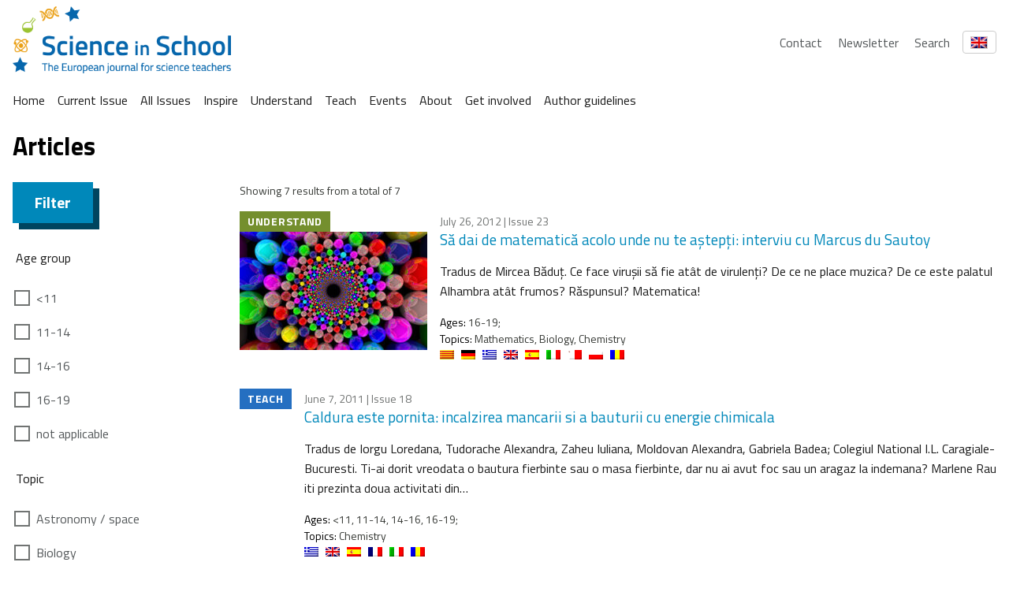

--- FILE ---
content_type: text/html; charset=UTF-8
request_url: https://scienceinschool.org/ro/?sis-editor-tags=general-science
body_size: 24097
content:
<!DOCTYPE html>
<html lang="ro-RO" class="vf-no-js">
<head>
    <link rel="shortcut icon" href="/wp-content/themes/vf-wp-sis/assets/favicon/favicon.ico">
    <link rel="apple-touch-icon" sizes="180x180"
          href="/wp-content/themes/vf-wp-sis/assets/favicon/apple-touch-icon.png">
    <link rel="icon" type="image/png" sizes="32x32"
          href="/wp-content/themes/vf-wp-sis/assets/favicon/favicon-32x32.png">
    <link rel="icon" type="image/png" sizes="16x16"
          href="/wp-content/themes/vf-wp-sis/assets/favicon/favicon-16x16.png">
    <link rel="mask-icon" href="/wp-content/themes/vf-wp-sis/assets/favicon/safari-pinned-tab.svg" color="#ffffff">
    <meta name="msapplication-TileColor" content="#ffffff">
    <meta name="theme-color" content="#ffffff">
    <meta charset="UTF-8">
    <meta name="viewport" content="width=device-width, initial-scale=1">
    <meta name="google-site-verification" content="zTTG8tkBva5M6gLMzV8W8Q5DnPZNJS1QC0jxss_q_L8" />
    <!-- Global site tag (gtag.js) - Google Analytics -->
    <script async src="https://www.googletagmanager.com/gtag/js?id=UA-18009732-1"></script>
    <script>
      window.dataLayer = window.dataLayer || [];
      function gtag(){dataLayer.push(arguments);}
      gtag('js', new Date());

      gtag('config', 'UA-18009732-1');
    </script>
    <!-- Search indexing optimisations -->
    <meta class="swiftype" name="image" data-type="enum" content="https://scienceinschool.org/wp-content/uploads/2014/11/issue23dusautoy.jpg" />
    <!-- Social media cards -->

      <meta name="twitter:image" value="http://www.scienceinschool.org/wp-content/uploads/2023/04/2019_Logo_SIS_short_2-2.png" />
    <meta property="og:image" content="http://www.scienceinschool.org/wp-content/uploads/2023/04/2019_Logo_SIS_short_2-2.png" />
    <meta name='robots' content='index, follow, max-image-preview:large, max-snippet:-1, max-video-preview:-1' />
	<style>img:is([sizes="auto" i], [sizes^="auto," i]) { contain-intrinsic-size: 3000px 1500px }</style>
	
	<!-- This site is optimized with the Yoast SEO plugin v22.7 - https://yoast.com/wordpress/plugins/seo/ -->
	<title>General science &#8211; scienceinschool.org</title>
	<meta name="description" content="Science in School is a free online magazine that provides inspiring teaching materials covering all STEM subjects, including biology, chemistry, physics, maths, and engineering." />
	<link rel="canonical" href="https://scienceinschool.org/de/?sis-editor-tags=general-science" />
	<meta property="og:locale" content="ro_RO" />
	<meta property="og:type" content="article" />
	<meta property="og:title" content="General science &#8211; scienceinschool.org" />
	<meta property="og:description" content="Science in School is a free online magazine that provides inspiring teaching materials covering all STEM subjects, including biology, chemistry, physics, maths, and engineering." />
	<meta property="og:url" content="https://scienceinschool.org/de/?sis-editor-tags=general-science" />
	<meta property="og:site_name" content="scienceinschool.org" />
	<meta name="twitter:card" content="summary_large_image" />
	<meta name="twitter:site" content="@SciInSchool" />
	<script type="application/ld+json" class="yoast-schema-graph">{"@context":"https://schema.org","@graph":[{"@type":"CollectionPage","@id":"https://scienceinschool.org/de/?sis-editor-tags=general-science","url":"https://scienceinschool.org/de/?sis-editor-tags=general-science","name":"General science &#8211; scienceinschool.org","isPartOf":{"@id":"https://scienceinschool.org/sr/#website"},"primaryImageOfPage":{"@id":"https://scienceinschool.org/de/?sis-editor-tags=general-science#primaryimage"},"image":{"@id":"https://scienceinschool.org/de/?sis-editor-tags=general-science#primaryimage"},"thumbnailUrl":"https://scienceinschool.org/wp-content/uploads/2014/11/issue23dusautoy.jpg","description":"Science in School is a free online magazine that provides inspiring teaching materials covering all STEM subjects, including biology, chemistry, physics, maths, and engineering.","breadcrumb":{"@id":"https://scienceinschool.org/de/?sis-editor-tags=general-science#breadcrumb"},"inLanguage":"ro-RO"},{"@type":"ImageObject","inLanguage":"ro-RO","@id":"https://scienceinschool.org/de/?sis-editor-tags=general-science#primaryimage","url":"https://scienceinschool.org/wp-content/uploads/2014/11/issue23dusautoy.jpg","contentUrl":"https://scienceinschool.org/wp-content/uploads/2014/11/issue23dusautoy.jpg","width":332,"height":247,"caption":"issue23dusautoy"},{"@type":"BreadcrumbList","@id":"https://scienceinschool.org/de/?sis-editor-tags=general-science#breadcrumb","itemListElement":[{"@type":"ListItem","position":1,"name":"Home","item":"https://scienceinschool.org/"},{"@type":"ListItem","position":2,"name":"General science"}]},{"@type":"WebSite","@id":"https://scienceinschool.org/sr/#website","url":"https://scienceinschool.org/sr/","name":"scienceinschool.org","description":"scienceinschool.org","publisher":{"@id":"https://scienceinschool.org/sr/#organization"},"potentialAction":[{"@type":"SearchAction","target":{"@type":"EntryPoint","urlTemplate":"https://scienceinschool.org/sr/?s={search_term_string}"},"query-input":"required name=search_term_string"}],"inLanguage":"ro-RO"},{"@type":"Organization","@id":"https://scienceinschool.org/sr/#organization","name":"Science in School","url":"https://scienceinschool.org/sr/","logo":{"@type":"ImageObject","inLanguage":"ro-RO","@id":"https://scienceinschool.org/sr/#/schema/logo/image/","url":"https://www.scienceinschool.org/wp-content/uploads/2022/09/Logo_SIS_Finale.jpg","contentUrl":"https://www.scienceinschool.org/wp-content/uploads/2022/09/Logo_SIS_Finale.jpg","width":2517,"height":676,"caption":"Science in School"},"image":{"@id":"https://scienceinschool.org/sr/#/schema/logo/image/"},"sameAs":["https://www.facebook.com/scienceinschool","https://x.com/SciInSchool","https://www.instagram.com/scienceinschool/","https://www.pinterest.de/ScienceinSchool/"]}]}</script>
	<!-- / Yoast SEO plugin. -->


<link rel='dns-prefetch' href='//scienceinschool.org' />
<link rel="alternate" type="application/rss+xml" title="scienceinschool.org &raquo; General science Editor Tags Feed" href="https://scienceinschool.org/ro/?sis-editor-tags=general-science/feed/" />
<script nomodule src="https://cdnjs.cloudflare.com/polyfill/v3/polyfill.min.js?version=4.8.0&features=default"></script><script>
/*! VF-WP */
// Toggle JavaScript class in <html>
var $html = document.getElementsByTagName('html')[0];
$html.className = $html.className.replace(/(^|\s)vf-no-js(\s|$)/, '$1vf-js$2');
</script>
<script type="text/javascript">
/* <![CDATA[ */
window._wpemojiSettings = {"baseUrl":"https:\/\/s.w.org\/images\/core\/emoji\/15.1.0\/72x72\/","ext":".png","svgUrl":"https:\/\/s.w.org\/images\/core\/emoji\/15.1.0\/svg\/","svgExt":".svg","source":{"concatemoji":"https:\/\/scienceinschool.org\/wp-includes\/js\/wp-emoji-release.min.js?ver=6.8.1"}};
/*! This file is auto-generated */
!function(i,n){var o,s,e;function c(e){try{var t={supportTests:e,timestamp:(new Date).valueOf()};sessionStorage.setItem(o,JSON.stringify(t))}catch(e){}}function p(e,t,n){e.clearRect(0,0,e.canvas.width,e.canvas.height),e.fillText(t,0,0);var t=new Uint32Array(e.getImageData(0,0,e.canvas.width,e.canvas.height).data),r=(e.clearRect(0,0,e.canvas.width,e.canvas.height),e.fillText(n,0,0),new Uint32Array(e.getImageData(0,0,e.canvas.width,e.canvas.height).data));return t.every(function(e,t){return e===r[t]})}function u(e,t,n){switch(t){case"flag":return n(e,"\ud83c\udff3\ufe0f\u200d\u26a7\ufe0f","\ud83c\udff3\ufe0f\u200b\u26a7\ufe0f")?!1:!n(e,"\ud83c\uddfa\ud83c\uddf3","\ud83c\uddfa\u200b\ud83c\uddf3")&&!n(e,"\ud83c\udff4\udb40\udc67\udb40\udc62\udb40\udc65\udb40\udc6e\udb40\udc67\udb40\udc7f","\ud83c\udff4\u200b\udb40\udc67\u200b\udb40\udc62\u200b\udb40\udc65\u200b\udb40\udc6e\u200b\udb40\udc67\u200b\udb40\udc7f");case"emoji":return!n(e,"\ud83d\udc26\u200d\ud83d\udd25","\ud83d\udc26\u200b\ud83d\udd25")}return!1}function f(e,t,n){var r="undefined"!=typeof WorkerGlobalScope&&self instanceof WorkerGlobalScope?new OffscreenCanvas(300,150):i.createElement("canvas"),a=r.getContext("2d",{willReadFrequently:!0}),o=(a.textBaseline="top",a.font="600 32px Arial",{});return e.forEach(function(e){o[e]=t(a,e,n)}),o}function t(e){var t=i.createElement("script");t.src=e,t.defer=!0,i.head.appendChild(t)}"undefined"!=typeof Promise&&(o="wpEmojiSettingsSupports",s=["flag","emoji"],n.supports={everything:!0,everythingExceptFlag:!0},e=new Promise(function(e){i.addEventListener("DOMContentLoaded",e,{once:!0})}),new Promise(function(t){var n=function(){try{var e=JSON.parse(sessionStorage.getItem(o));if("object"==typeof e&&"number"==typeof e.timestamp&&(new Date).valueOf()<e.timestamp+604800&&"object"==typeof e.supportTests)return e.supportTests}catch(e){}return null}();if(!n){if("undefined"!=typeof Worker&&"undefined"!=typeof OffscreenCanvas&&"undefined"!=typeof URL&&URL.createObjectURL&&"undefined"!=typeof Blob)try{var e="postMessage("+f.toString()+"("+[JSON.stringify(s),u.toString(),p.toString()].join(",")+"));",r=new Blob([e],{type:"text/javascript"}),a=new Worker(URL.createObjectURL(r),{name:"wpTestEmojiSupports"});return void(a.onmessage=function(e){c(n=e.data),a.terminate(),t(n)})}catch(e){}c(n=f(s,u,p))}t(n)}).then(function(e){for(var t in e)n.supports[t]=e[t],n.supports.everything=n.supports.everything&&n.supports[t],"flag"!==t&&(n.supports.everythingExceptFlag=n.supports.everythingExceptFlag&&n.supports[t]);n.supports.everythingExceptFlag=n.supports.everythingExceptFlag&&!n.supports.flag,n.DOMReady=!1,n.readyCallback=function(){n.DOMReady=!0}}).then(function(){return e}).then(function(){var e;n.supports.everything||(n.readyCallback(),(e=n.source||{}).concatemoji?t(e.concatemoji):e.wpemoji&&e.twemoji&&(t(e.twemoji),t(e.wpemoji)))}))}((window,document),window._wpemojiSettings);
/* ]]> */
</script>
<style id='wp-emoji-styles-inline-css' type='text/css'>

	img.wp-smiley, img.emoji {
		display: inline !important;
		border: none !important;
		box-shadow: none !important;
		height: 1em !important;
		width: 1em !important;
		margin: 0 0.07em !important;
		vertical-align: -0.1em !important;
		background: none !important;
		padding: 0 !important;
	}
</style>
<style id='classic-theme-styles-inline-css' type='text/css'>
/*! This file is auto-generated */
.wp-block-button__link{color:#fff;background-color:#32373c;border-radius:9999px;box-shadow:none;text-decoration:none;padding:calc(.667em + 2px) calc(1.333em + 2px);font-size:1.125em}.wp-block-file__button{background:#32373c;color:#fff;text-decoration:none}
</style>
<style id='filebird-block-filebird-gallery-style-inline-css' type='text/css'>
ul.filebird-block-filebird-gallery{margin:auto!important;padding:0!important;width:100%}ul.filebird-block-filebird-gallery.layout-grid{display:grid;grid-gap:20px;align-items:stretch;grid-template-columns:repeat(var(--columns),1fr);justify-items:stretch}ul.filebird-block-filebird-gallery.layout-grid li img{border:1px solid #ccc;box-shadow:2px 2px 6px 0 rgba(0,0,0,.3);height:100%;max-width:100%;-o-object-fit:cover;object-fit:cover;width:100%}ul.filebird-block-filebird-gallery.layout-masonry{-moz-column-count:var(--columns);-moz-column-gap:var(--space);column-gap:var(--space);-moz-column-width:var(--min-width);columns:var(--min-width) var(--columns);display:block;overflow:auto}ul.filebird-block-filebird-gallery.layout-masonry li{margin-bottom:var(--space)}ul.filebird-block-filebird-gallery li{list-style:none}ul.filebird-block-filebird-gallery li figure{height:100%;margin:0;padding:0;position:relative;width:100%}ul.filebird-block-filebird-gallery li figure figcaption{background:linear-gradient(0deg,rgba(0,0,0,.7),rgba(0,0,0,.3) 70%,transparent);bottom:0;box-sizing:border-box;color:#fff;font-size:.8em;margin:0;max-height:100%;overflow:auto;padding:3em .77em .7em;position:absolute;text-align:center;width:100%;z-index:2}ul.filebird-block-filebird-gallery li figure figcaption a{color:inherit}

</style>
<style id='global-styles-inline-css' type='text/css'>
:root{--wp--preset--aspect-ratio--square: 1;--wp--preset--aspect-ratio--4-3: 4/3;--wp--preset--aspect-ratio--3-4: 3/4;--wp--preset--aspect-ratio--3-2: 3/2;--wp--preset--aspect-ratio--2-3: 2/3;--wp--preset--aspect-ratio--16-9: 16/9;--wp--preset--aspect-ratio--9-16: 9/16;--wp--preset--color--black: #000000;--wp--preset--color--cyan-bluish-gray: #abb8c3;--wp--preset--color--white: #ffffff;--wp--preset--color--pale-pink: #f78da7;--wp--preset--color--vivid-red: #cf2e2e;--wp--preset--color--luminous-vivid-orange: #ff6900;--wp--preset--color--luminous-vivid-amber: #fcb900;--wp--preset--color--light-green-cyan: #7bdcb5;--wp--preset--color--vivid-green-cyan: #00d084;--wp--preset--color--pale-cyan-blue: #8ed1fc;--wp--preset--color--vivid-cyan-blue: #0693e3;--wp--preset--color--vivid-purple: #9b51e0;--wp--preset--color--sis-green: #748f2e;--wp--preset--color--sis-orange: #eb9d28;--wp--preset--color--sis-blue: #256ec1;--wp--preset--gradient--vivid-cyan-blue-to-vivid-purple: linear-gradient(135deg,rgba(6,147,227,1) 0%,rgb(155,81,224) 100%);--wp--preset--gradient--light-green-cyan-to-vivid-green-cyan: linear-gradient(135deg,rgb(122,220,180) 0%,rgb(0,208,130) 100%);--wp--preset--gradient--luminous-vivid-amber-to-luminous-vivid-orange: linear-gradient(135deg,rgba(252,185,0,1) 0%,rgba(255,105,0,1) 100%);--wp--preset--gradient--luminous-vivid-orange-to-vivid-red: linear-gradient(135deg,rgba(255,105,0,1) 0%,rgb(207,46,46) 100%);--wp--preset--gradient--very-light-gray-to-cyan-bluish-gray: linear-gradient(135deg,rgb(238,238,238) 0%,rgb(169,184,195) 100%);--wp--preset--gradient--cool-to-warm-spectrum: linear-gradient(135deg,rgb(74,234,220) 0%,rgb(151,120,209) 20%,rgb(207,42,186) 40%,rgb(238,44,130) 60%,rgb(251,105,98) 80%,rgb(254,248,76) 100%);--wp--preset--gradient--blush-light-purple: linear-gradient(135deg,rgb(255,206,236) 0%,rgb(152,150,240) 100%);--wp--preset--gradient--blush-bordeaux: linear-gradient(135deg,rgb(254,205,165) 0%,rgb(254,45,45) 50%,rgb(107,0,62) 100%);--wp--preset--gradient--luminous-dusk: linear-gradient(135deg,rgb(255,203,112) 0%,rgb(199,81,192) 50%,rgb(65,88,208) 100%);--wp--preset--gradient--pale-ocean: linear-gradient(135deg,rgb(255,245,203) 0%,rgb(182,227,212) 50%,rgb(51,167,181) 100%);--wp--preset--gradient--electric-grass: linear-gradient(135deg,rgb(202,248,128) 0%,rgb(113,206,126) 100%);--wp--preset--gradient--midnight: linear-gradient(135deg,rgb(2,3,129) 0%,rgb(40,116,252) 100%);--wp--preset--font-size--small: 14px;--wp--preset--font-size--medium: 20px;--wp--preset--font-size--large: 19px;--wp--preset--font-size--x-large: 42px;--wp--preset--font-size--extra-small: 13.99px;--wp--preset--font-size--regular: 16px;--wp--preset--font-size--extra-large: 32px;--wp--preset--spacing--20: 0.44rem;--wp--preset--spacing--30: 0.67rem;--wp--preset--spacing--40: 1rem;--wp--preset--spacing--50: 1.5rem;--wp--preset--spacing--60: 2.25rem;--wp--preset--spacing--70: 3.38rem;--wp--preset--spacing--80: 5.06rem;--wp--preset--shadow--natural: 6px 6px 9px rgba(0, 0, 0, 0.2);--wp--preset--shadow--deep: 12px 12px 50px rgba(0, 0, 0, 0.4);--wp--preset--shadow--sharp: 6px 6px 0px rgba(0, 0, 0, 0.2);--wp--preset--shadow--outlined: 6px 6px 0px -3px rgba(255, 255, 255, 1), 6px 6px rgba(0, 0, 0, 1);--wp--preset--shadow--crisp: 6px 6px 0px rgba(0, 0, 0, 1);}:where(.is-layout-flex){gap: 0.5em;}:where(.is-layout-grid){gap: 0.5em;}body .is-layout-flex{display: flex;}.is-layout-flex{flex-wrap: wrap;align-items: center;}.is-layout-flex > :is(*, div){margin: 0;}body .is-layout-grid{display: grid;}.is-layout-grid > :is(*, div){margin: 0;}:where(.wp-block-columns.is-layout-flex){gap: 2em;}:where(.wp-block-columns.is-layout-grid){gap: 2em;}:where(.wp-block-post-template.is-layout-flex){gap: 1.25em;}:where(.wp-block-post-template.is-layout-grid){gap: 1.25em;}.has-black-color{color: var(--wp--preset--color--black) !important;}.has-cyan-bluish-gray-color{color: var(--wp--preset--color--cyan-bluish-gray) !important;}.has-white-color{color: var(--wp--preset--color--white) !important;}.has-pale-pink-color{color: var(--wp--preset--color--pale-pink) !important;}.has-vivid-red-color{color: var(--wp--preset--color--vivid-red) !important;}.has-luminous-vivid-orange-color{color: var(--wp--preset--color--luminous-vivid-orange) !important;}.has-luminous-vivid-amber-color{color: var(--wp--preset--color--luminous-vivid-amber) !important;}.has-light-green-cyan-color{color: var(--wp--preset--color--light-green-cyan) !important;}.has-vivid-green-cyan-color{color: var(--wp--preset--color--vivid-green-cyan) !important;}.has-pale-cyan-blue-color{color: var(--wp--preset--color--pale-cyan-blue) !important;}.has-vivid-cyan-blue-color{color: var(--wp--preset--color--vivid-cyan-blue) !important;}.has-vivid-purple-color{color: var(--wp--preset--color--vivid-purple) !important;}.has-black-background-color{background-color: var(--wp--preset--color--black) !important;}.has-cyan-bluish-gray-background-color{background-color: var(--wp--preset--color--cyan-bluish-gray) !important;}.has-white-background-color{background-color: var(--wp--preset--color--white) !important;}.has-pale-pink-background-color{background-color: var(--wp--preset--color--pale-pink) !important;}.has-vivid-red-background-color{background-color: var(--wp--preset--color--vivid-red) !important;}.has-luminous-vivid-orange-background-color{background-color: var(--wp--preset--color--luminous-vivid-orange) !important;}.has-luminous-vivid-amber-background-color{background-color: var(--wp--preset--color--luminous-vivid-amber) !important;}.has-light-green-cyan-background-color{background-color: var(--wp--preset--color--light-green-cyan) !important;}.has-vivid-green-cyan-background-color{background-color: var(--wp--preset--color--vivid-green-cyan) !important;}.has-pale-cyan-blue-background-color{background-color: var(--wp--preset--color--pale-cyan-blue) !important;}.has-vivid-cyan-blue-background-color{background-color: var(--wp--preset--color--vivid-cyan-blue) !important;}.has-vivid-purple-background-color{background-color: var(--wp--preset--color--vivid-purple) !important;}.has-black-border-color{border-color: var(--wp--preset--color--black) !important;}.has-cyan-bluish-gray-border-color{border-color: var(--wp--preset--color--cyan-bluish-gray) !important;}.has-white-border-color{border-color: var(--wp--preset--color--white) !important;}.has-pale-pink-border-color{border-color: var(--wp--preset--color--pale-pink) !important;}.has-vivid-red-border-color{border-color: var(--wp--preset--color--vivid-red) !important;}.has-luminous-vivid-orange-border-color{border-color: var(--wp--preset--color--luminous-vivid-orange) !important;}.has-luminous-vivid-amber-border-color{border-color: var(--wp--preset--color--luminous-vivid-amber) !important;}.has-light-green-cyan-border-color{border-color: var(--wp--preset--color--light-green-cyan) !important;}.has-vivid-green-cyan-border-color{border-color: var(--wp--preset--color--vivid-green-cyan) !important;}.has-pale-cyan-blue-border-color{border-color: var(--wp--preset--color--pale-cyan-blue) !important;}.has-vivid-cyan-blue-border-color{border-color: var(--wp--preset--color--vivid-cyan-blue) !important;}.has-vivid-purple-border-color{border-color: var(--wp--preset--color--vivid-purple) !important;}.has-vivid-cyan-blue-to-vivid-purple-gradient-background{background: var(--wp--preset--gradient--vivid-cyan-blue-to-vivid-purple) !important;}.has-light-green-cyan-to-vivid-green-cyan-gradient-background{background: var(--wp--preset--gradient--light-green-cyan-to-vivid-green-cyan) !important;}.has-luminous-vivid-amber-to-luminous-vivid-orange-gradient-background{background: var(--wp--preset--gradient--luminous-vivid-amber-to-luminous-vivid-orange) !important;}.has-luminous-vivid-orange-to-vivid-red-gradient-background{background: var(--wp--preset--gradient--luminous-vivid-orange-to-vivid-red) !important;}.has-very-light-gray-to-cyan-bluish-gray-gradient-background{background: var(--wp--preset--gradient--very-light-gray-to-cyan-bluish-gray) !important;}.has-cool-to-warm-spectrum-gradient-background{background: var(--wp--preset--gradient--cool-to-warm-spectrum) !important;}.has-blush-light-purple-gradient-background{background: var(--wp--preset--gradient--blush-light-purple) !important;}.has-blush-bordeaux-gradient-background{background: var(--wp--preset--gradient--blush-bordeaux) !important;}.has-luminous-dusk-gradient-background{background: var(--wp--preset--gradient--luminous-dusk) !important;}.has-pale-ocean-gradient-background{background: var(--wp--preset--gradient--pale-ocean) !important;}.has-electric-grass-gradient-background{background: var(--wp--preset--gradient--electric-grass) !important;}.has-midnight-gradient-background{background: var(--wp--preset--gradient--midnight) !important;}.has-small-font-size{font-size: var(--wp--preset--font-size--small) !important;}.has-medium-font-size{font-size: var(--wp--preset--font-size--medium) !important;}.has-large-font-size{font-size: var(--wp--preset--font-size--large) !important;}.has-x-large-font-size{font-size: var(--wp--preset--font-size--x-large) !important;}
:where(.wp-block-post-template.is-layout-flex){gap: 1.25em;}:where(.wp-block-post-template.is-layout-grid){gap: 1.25em;}
:where(.wp-block-columns.is-layout-flex){gap: 2em;}:where(.wp-block-columns.is-layout-grid){gap: 2em;}
:root :where(.wp-block-pullquote){font-size: 1.5em;line-height: 1.6;}
</style>
<link rel='stylesheet' id='flexible-table-block-css' href='https://scienceinschool.org/wp-content/mu-plugins/flexible-table-block/build/style-index.css?ver=1729488760' type='text/css' media='all' />
<style id='flexible-table-block-inline-css' type='text/css'>
.wp-block-flexible-table-block-table.wp-block-flexible-table-block-table>table{width:100%;max-width:100%;border-collapse:collapse;}.wp-block-flexible-table-block-table.wp-block-flexible-table-block-table.is-style-stripes tbody tr:nth-child(odd) th{background-color:#f0f0f1;}.wp-block-flexible-table-block-table.wp-block-flexible-table-block-table.is-style-stripes tbody tr:nth-child(odd) td{background-color:#f0f0f1;}.wp-block-flexible-table-block-table.wp-block-flexible-table-block-table.is-style-stripes tbody tr:nth-child(even) th{background-color:#ffffff;}.wp-block-flexible-table-block-table.wp-block-flexible-table-block-table.is-style-stripes tbody tr:nth-child(even) td{background-color:#ffffff;}.wp-block-flexible-table-block-table.wp-block-flexible-table-block-table>table tr th,.wp-block-flexible-table-block-table.wp-block-flexible-table-block-table>table tr td{padding:0.5em;border-width:1px;border-style:solid;border-color:#000000;text-align:left;vertical-align:middle;}.wp-block-flexible-table-block-table.wp-block-flexible-table-block-table>table tr th{background-color:#f0f0f1;}.wp-block-flexible-table-block-table.wp-block-flexible-table-block-table>table tr td{background-color:#ffffff;}@media screen and (min-width:769px){.wp-block-flexible-table-block-table.is-scroll-on-pc{overflow-x:scroll;}.wp-block-flexible-table-block-table.is-scroll-on-pc table{max-width:none;align-self:self-start;}}@media screen and (max-width:768px){.wp-block-flexible-table-block-table.is-scroll-on-mobile{overflow-x:scroll;}.wp-block-flexible-table-block-table.is-scroll-on-mobile table{max-width:none;align-self:self-start;}.wp-block-flexible-table-block-table table.is-stacked-on-mobile th,.wp-block-flexible-table-block-table table.is-stacked-on-mobile td{width:100%!important;display:block;}}
</style>
<link rel='stylesheet' id='wpml-blocks-css' href='https://scienceinschool.org/wp-content/plugins/sitepress-multilingual-cms/dist/css/blocks/styles.css?ver=4.6.10' type='text/css' media='all' />
<link rel='stylesheet' id='widgetopts-styles-css' href='https://scienceinschool.org/wp-content/plugins/widget-options/assets/css/widget-options.css?ver=4.1.1' type='text/css' media='all' />
<link rel='stylesheet' id='wpml-legacy-horizontal-list-0-css' href='https://scienceinschool.org/wp-content/plugins/sitepress-multilingual-cms/templates/language-switchers/legacy-list-horizontal/style.min.css?ver=1' type='text/css' media='all' />
<link rel='stylesheet' id='parent-style-css' href='https://scienceinschool.org/wp-content/themes/vf-wp/style.css?ver=6.8.1' type='text/css' media='all' />
<link rel='stylesheet' id='child-style-css' href='https://scienceinschool.org/wp-content/themes/vf-wp-sis/style.css?ver=1.0.0-beta.12' type='text/css' media='all' />
<link rel='stylesheet' id='vf-sis-css' href='https://scienceinschool.org/wp-content/themes/vf-wp-sis/assets/css/styles.css?ver=1.0.0-beta.12' type='text/css' media='all' />
<link rel="EditURI" type="application/rsd+xml" title="RSD" href="https://scienceinschool.org/xmlrpc.php?rsd" />
<meta name="generator" content="WordPress 6.8.1" />
<meta name="generator" content="WPML ver:4.6.10 stt:48,7,8,22,9,12,37,1,15,18,4,63,3,13,23,27,31,32,33,34,38,40,41,44,45,49,10,46,2,50,53,54;" />

  <style type="text/css">
  #wpadminbar {
  margin-top: 0px !important;
  }
  </style></head>
<body class="archive tax-sis-editor-tags term-general-science term-109 wp-embed-responsive wp-theme-vf-wp wp-child-theme-vf-wp-sis sis-article-understand sis-article-legacy vf-wp-sis vf-wp-theme vf-body vf-stack vf-stack--400">
<header class="vf-global-header">
    <a href="/" class="vf-logo">
        <img class="vf-logo__image"
             src="/wp-content/themes/vf-wp-sis/assets/images/logo/scienceInSchool_logo.png"
             alt="Science in School" loading="eager">
    </a>
    <nav class="vf-navigation vf-navigation--global vf-cluster">
        <ul class="vf-navigation__list | vf-list--inline | vf-cluster__inner">
            <li class="vf-navigation__item">
                <a href="/contact" class="vf-navigation__link">Contact</a>
            </li>
            <li class="vf-navigation__item">
                <a href="/newsletter" class="vf-navigation__link">Newsletter</a>
            </li>
            <li class="vf-navigation__item">
                <a href="/search" class="vf-navigation__link">Search</a>
            </li>
        </ul>
    </nav>
    <!-- Language Switcher -->
    <div class="vf-language-switcher">
        <button class="vf-language-switcher__button" aria-haspopup="true" aria-expanded="false">
            <img id="current-language-flag" 
                 src="http://scienceinschool.org/wp-content/plugins/sitepress-multilingual-cms/res/flags/en.png" 
                 alt="English Flag" class="vf-language-switcher__flag">
        </button>
        <ul class="vf-language-switcher__dropdown">
            <li>
                <a href="/de/lang-de" data-lang="de" data-flag="http://scienceinschool.org/wp-content/plugins/sitepress-multilingual-cms/res/flags/de.png" class="vf-language-switcher__option">
                    <img src="http://scienceinschool.org/wp-content/plugins/sitepress-multilingual-cms/res/flags/de.png" alt="German Flag" class="vf-language-switcher__flag">
                </a>
            </li>
            <li>
                <a href="/" data-lang="en" data-flag="http://scienceinschool.org/wp-content/plugins/sitepress-multilingual-cms/res/flags/en.png" class="vf-language-switcher__option">
                    <img src="http://scienceinschool.org/wp-content/plugins/sitepress-multilingual-cms/res/flags/en.png" alt="English Flag" class="vf-language-switcher__flag">
                </a>
            </li>
            <li>
                <a href="/fr/lang-fr" data-lang="fr" data-flag="http://scienceinschool.org/wp-content/plugins/sitepress-multilingual-cms/res/flags/fr.png" class="vf-language-switcher__option">
                    <img src="http://scienceinschool.org/wp-content/plugins/sitepress-multilingual-cms/res/flags/fr.png" alt="French Flag" class="vf-language-switcher__flag">
                </a>
            </li>
            <li>
                <a href="/it/lang-it" data-lang="it" data-flag="http://scienceinschool.org/wp-content/plugins/sitepress-multilingual-cms/res/flags/it.png" class="vf-language-switcher__option">
                    <img src="http://scienceinschool.org/wp-content/plugins/sitepress-multilingual-cms/res/flags/it.png" alt="Italian Flag" class="vf-language-switcher__flag">
                </a>
            </li>
            <li>
                <a href="/es/lang-es" data-lang="es" data-flag="http://scienceinschool.org/wp-content/plugins/sitepress-multilingual-cms/res/flags/es.png" class="vf-language-switcher__option">
                    <img src="http://scienceinschool.org/wp-content/plugins/sitepress-multilingual-cms/res/flags/es.png" alt="Spanish Flag" class="vf-language-switcher__flag">
                </a>
            </li>
        </ul>
    </div>
</header>



<script>
document.addEventListener('DOMContentLoaded', () => {
    const currentLangFlag = document.getElementById('current-language-flag');
    const dropdownOptions = document.querySelectorAll('.vf-language-switcher__option');
    const switcherButton = document.querySelector('.vf-language-switcher__button');
    const switcher = document.querySelector('.vf-language-switcher');

    // Detect the current language dynamically based on the URL or a `lang` attribute
    const currentLang = window.location.pathname.split('/')[1] || 'en'; // Default to English if no language in URL

    dropdownOptions.forEach(option => {
        const lang = option.dataset.lang;
        const flag = option.dataset.flag;

        if (lang === currentLang) {
            // Update the button to show the current language flag
            currentLangFlag.src = flag;
            currentLangFlag.alt = `${lang} Flag`;

            // Remove the current language from the dropdown
            option.parentElement.remove();
        }
    });

    // Toggle the dropdown visibility
    switcherButton.addEventListener('click', () => {
        const expanded = switcherButton.getAttribute('aria-expanded') === 'true' || false;
        switcherButton.setAttribute('aria-expanded', !expanded);
        switcher.classList.toggle('vf-language-switcher--active');
    });

    // Close dropdown when clicking outside
    document.addEventListener('click', (event) => {
        if (!switcher.contains(event.target)) {
            switcherButton.setAttribute('aria-expanded', false);
            switcher.classList.remove('vf-language-switcher--active');
        }
    });
});


</script><!-- Navigation -->
<nav class="vf-navigation vf-navigation--main | vf-cluster">
    <ul class="vf-navigation__list | vf-list | vf-cluster__inner">
        <li id="menu-item-255836" class="menu-item menu-item-type-custom menu-item-object-custom menu-item-255836 vf-navigation__item vf-navigation__item vf-navigation__item vf-navigation__item"><a href="/" class="vf-navigation__link">Home</a></li>
<li id="menu-item-264566" class="menu-item menu-item-type-custom menu-item-object-custom menu-item-264566 vf-navigation__item vf-navigation__item vf-navigation__item vf-navigation__item"><a href="https://www.scienceinschool.org/issue/issue-75/" class="vf-navigation__link">Current Issue</a></li>
<li id="menu-item-352175" class="menu-item menu-item-type-custom menu-item-object-custom menu-item-352175 vf-navigation__item vf-navigation__item vf-navigation__item vf-navigation__item"><a href="https://www.scienceinschool.org/issue" class="vf-navigation__link">All Issues</a></li>
<li id="menu-item-352177" class="menu-item menu-item-type-custom menu-item-object-custom menu-item-352177 vf-navigation__item vf-navigation__item vf-navigation__item vf-navigation__item"><a href="https://www.scienceinschool.org/?sis-article-types=inspire" class="vf-navigation__link">Inspire</a></li>
<li id="menu-item-352179" class="menu-item menu-item-type-custom menu-item-object-custom menu-item-352179 vf-navigation__item vf-navigation__item vf-navigation__item vf-navigation__item"><a href="https://www.scienceinschool.org/?sis-article-types=understand" class="vf-navigation__link">Understand</a></li>
<li id="menu-item-352181" class="menu-item menu-item-type-custom menu-item-object-custom menu-item-352181 vf-navigation__item vf-navigation__item vf-navigation__item vf-navigation__item"><a href="https://www.scienceinschool.org/?sis-article-types=teach" class="vf-navigation__link">Teach</a></li>
<li id="menu-item-352183" class="menu-item menu-item-type-custom menu-item-object-custom menu-item-352183 vf-navigation__item vf-navigation__item vf-navigation__item vf-navigation__item"><a href="https://www.scienceinschool.org/events/" class="vf-navigation__link">Events</a></li>
<li id="menu-item-352185" class="menu-item menu-item-type-custom menu-item-object-custom menu-item-352185 vf-navigation__item vf-navigation__item vf-navigation__item vf-navigation__item"><a href="https://www.scienceinschool.org/about-science-school/" class="vf-navigation__link">About</a></li>
<li id="menu-item-352187" class="menu-item menu-item-type-custom menu-item-object-custom menu-item-352187 vf-navigation__item vf-navigation__item vf-navigation__item vf-navigation__item"><a href="https://www.scienceinschool.org/get-involved/" class="vf-navigation__link">Get involved</a></li>
<li id="menu-item-352189" class="menu-item menu-item-type-custom menu-item-object-custom menu-item-352189 vf-navigation__item vf-navigation__item vf-navigation__item vf-navigation__item"><a href="https://www.scienceinschool.org/submit-article/" class="vf-navigation__link">Author guidelines</a></li>
    </ul>
</nav>

<!--    <h1 class="home"><a href="/">Science in School</a></h1> -->
<main class="tmpl-post">

    
    <h1>Articles</h1>

    <section class="embl-grid">
        <div class="vf-stack vf-stack--800">
            <!-- filters -->

<a id="sis-id-refresh-link" href="/ro/?post_type=sis-article" class="vf-button vf-button--primary">Filter</a>


<fieldset class="vf-form__fieldset vf-stack vf-stack--400">
    <legend class="vf-form__legend">Age group</legend>
                <div class="vf-form__item vf-form__item--checkbox">
                <input type="checkbox" name="filter-ages" value="under-11"
                                              id="id-2451" class="vf-form__checkbox">
                <label for="id-2451"
                       class="vf-form__label">&lt;11</label>
            </div>
                    <div class="vf-form__item vf-form__item--checkbox">
                <input type="checkbox" name="filter-ages" value="11-14"
                                              id="id-2452" class="vf-form__checkbox">
                <label for="id-2452"
                       class="vf-form__label">11-14</label>
            </div>
                    <div class="vf-form__item vf-form__item--checkbox">
                <input type="checkbox" name="filter-ages" value="14-16"
                                              id="id-2453" class="vf-form__checkbox">
                <label for="id-2453"
                       class="vf-form__label">14-16</label>
            </div>
                    <div class="vf-form__item vf-form__item--checkbox">
                <input type="checkbox" name="filter-ages" value="16-19"
                                              id="id-2454" class="vf-form__checkbox">
                <label for="id-2454"
                       class="vf-form__label">16-19</label>
            </div>
                    <div class="vf-form__item vf-form__item--checkbox">
                <input type="checkbox" name="filter-ages" value="not-applicable"
                                              id="id-2455" class="vf-form__checkbox">
                <label for="id-2455"
                       class="vf-form__label">not applicable</label>
            </div>
        </fieldset>


<fieldset class="vf-form__fieldset vf-stack vf-stack--400">
    <legend class="vf-form__legend">Topic</legend>
            <div class="vf-form__item vf-form__item--checkbox">
            <input type="checkbox" name="filter-categories" value="astronomy-space-understand"
                                       id="id-27" class="vf-form__checkbox">
            <label for="id-27"
                   class="vf-form__label">Astronomy / space</label>
        </div>
                <div class="vf-form__item vf-form__item--checkbox">
            <input type="checkbox" name="filter-categories" value="biology-understand"
                                       id="id-24" class="vf-form__checkbox">
            <label for="id-24"
                   class="vf-form__label">Biology</label>
        </div>
                <div class="vf-form__item vf-form__item--checkbox">
            <input type="checkbox" name="filter-categories" value="career-focus"
                                       id="id-37" class="vf-form__checkbox">
            <label for="id-37"
                   class="vf-form__label">Careers in STEM</label>
        </div>
                <div class="vf-form__item vf-form__item--checkbox">
            <input type="checkbox" name="filter-categories" value="chemistry-understand"
                                       id="id-26" class="vf-form__checkbox">
            <label for="id-26"
                   class="vf-form__label">Chemistry</label>
        </div>
                <div class="vf-form__item vf-form__item--checkbox">
            <input type="checkbox" name="filter-categories" value="coding"
                                       id="id-3014" class="vf-form__checkbox">
            <label for="id-3014"
                   class="vf-form__label">Coding</label>
        </div>
                <div class="vf-form__item vf-form__item--checkbox">
            <input type="checkbox" name="filter-categories" value="earth-science-understand"
                                       id="id-28" class="vf-form__checkbox">
            <label for="id-28"
                   class="vf-form__label">Earth science</label>
        </div>
                <div class="vf-form__item vf-form__item--checkbox">
            <input type="checkbox" name="filter-categories" value="engineering-understand"
                                       id="id-29" class="vf-form__checkbox">
            <label for="id-29"
                   class="vf-form__label">Engineering</label>
        </div>
                <div class="vf-form__item vf-form__item--checkbox">
            <input type="checkbox" name="filter-categories" value="competitions-and-events"
                                       id="id-20" class="vf-form__checkbox">
            <label for="id-20"
                   class="vf-form__label">Events</label>
        </div>
                <div class="vf-form__item vf-form__item--checkbox">
            <input type="checkbox" name="filter-categories" value="general-science"
                                       id="id-35" class="vf-form__checkbox">
            <label for="id-35"
                   class="vf-form__label">General science</label>
        </div>
                <div class="vf-form__item vf-form__item--checkbox">
            <input type="checkbox" name="filter-categories" value="health-understand"
                                       id="id-32" class="vf-form__checkbox">
            <label for="id-32"
                   class="vf-form__label">Health</label>
        </div>
                <div class="vf-form__item vf-form__item--checkbox">
            <input type="checkbox" name="filter-categories" value="mathematics"
                                       id="id-11" class="vf-form__checkbox">
            <label for="id-11"
                   class="vf-form__label">Mathematics</label>
        </div>
                <div class="vf-form__item vf-form__item--checkbox">
            <input type="checkbox" name="filter-categories" value="news-from-the-eiros"
                                       id="id-3" class="vf-form__checkbox">
            <label for="id-3"
                   class="vf-form__label">News from the EIROs</label>
        </div>
                <div class="vf-form__item vf-form__item--checkbox">
            <input type="checkbox" name="filter-categories" value="physics"
                                       id="id-5" class="vf-form__checkbox">
            <label for="id-5"
                   class="vf-form__label">Physics</label>
        </div>
                <div class="vf-form__item vf-form__item--checkbox">
            <input type="checkbox" name="filter-categories" value="profiles"
                                       id="id-15" class="vf-form__checkbox">
            <label for="id-15"
                   class="vf-form__label">Profiles</label>
        </div>
                <div class="vf-form__item vf-form__item--checkbox">
            <input type="checkbox" name="filter-categories" value="resource-reviews"
                                       id="id-17" class="vf-form__checkbox">
            <label for="id-17"
                   class="vf-form__label">Resources</label>
        </div>
                <div class="vf-form__item vf-form__item--checkbox">
            <input type="checkbox" name="filter-categories" value="science-and-society-understand"
                                       id="id-33" class="vf-form__checkbox">
            <label for="id-33"
                   class="vf-form__label">Science and society</label>
        </div>
                <div class="vf-form__item vf-form__item--checkbox">
            <input type="checkbox" name="filter-categories" value="steam"
                                       id="id-3012" class="vf-form__checkbox">
            <label for="id-3012"
                   class="vf-form__label">STEAM</label>
        </div>
                <div class="vf-form__item vf-form__item--checkbox">
            <input type="checkbox" name="filter-categories" value="sustainability"
                                       id="id-2799" class="vf-form__checkbox">
            <label for="id-2799"
                   class="vf-form__label">Sustainability</label>
        </div>
                <div class="vf-form__item vf-form__item--checkbox">
            <input type="checkbox" name="filter-categories" value="uncategorized"
                                       id="id-1" class="vf-form__checkbox">
            <label for="id-1"
                   class="vf-form__label">Uncategorized</label>
        </div>
        </fieldset>

<div class="vf-form__item vf-stack">
    <label class="vf-form__label" for="vf-form__select_issue">Issue</label>
    <select class="vf-form__select" name="filter-issues" id="vf-form__select_issue">
        <option value="any">Any</option>
                    <option
                                    value="issue-1">Issue 1</option>
                    <option
                                    value="issue-2">Issue 2</option>
                    <option
                                    value="issue-3">Issue 3</option>
                    <option
                                    value="issue-4">Issue 4</option>
                    <option
                                    value="issue-5">Issue 5</option>
                    <option
                                    value="issue-6">Issue 6</option>
                    <option
                                    value="issue-7">Issue 7</option>
                    <option
                                    value="issue-8">Issue 8</option>
                    <option
                                    value="issue-9">Issue 9</option>
                    <option
                                    value="issue-10">Issue 10</option>
                    <option
                                    value="issue-11">Issue 11</option>
                    <option
                                    value="issue-12">Issue 12</option>
                    <option
                                    value="issue-13">Issue 13</option>
                    <option
                                    value="issue-14">Issue 14</option>
                    <option
                                    value="issue-15">Issue 15</option>
                    <option
                                    value="issue-16">Issue 16</option>
                    <option
                                    value="issue-17">Issue 17</option>
                    <option
                                    value="issue-18">Issue 18</option>
                    <option
                                    value="issue-19">Issue 19</option>
                    <option
                                    value="issue-20">Issue 20</option>
                    <option
                                    value="issue-21">Issue 21</option>
                    <option
                                    value="issue-22">Issue 22</option>
                    <option
                                    value="issue-23">Issue 23</option>
                    <option
                                    value="issue-24">Issue 24</option>
                    <option
                                    value="issue-25">Issue 25</option>
                    <option
                                    value="issue-26">Issue 26</option>
                    <option
                                    value="issue-27">Issue 27</option>
                    <option
                                    value="issue-28">Issue 28</option>
                    <option
                                    value="issue-29">Issue 29</option>
                    <option
                                    value="issue-30">Issue 30</option>
                    <option
                                    value="issue-31">Issue 31</option>
                    <option
                                    value="issue-32">Issue 32</option>
                    <option
                                    value="issue-33">Issue 33</option>
                    <option
                                    value="issue-34">Issue 34</option>
                    <option
                                    value="issue-35">issue 35</option>
                    <option
                                    value="issue-36">Issue 36</option>
                    <option
                                    value="issue-37">Issue 37</option>
                    <option
                                    value="issue-38">Issue 38</option>
                    <option
                                    value="issue-39">Issue 39</option>
                    <option
                                    value="issue-40">Issue 40</option>
                    <option
                                    value="issue-41">Issue 41</option>
                    <option
                                    value="issue-42">Issue 42</option>
                    <option
                                    value="issue-43">Issue 43</option>
                    <option
                                    value="issue-44">Issue 44</option>
                    <option
                                    value="issue-45">Issue 45</option>
                    <option
                                    value="issue-46">Issue 46</option>
                    <option
                                    value="issue-47">Issue 47</option>
                    <option
                                    value="issue-48">Issue 48</option>
                    <option
                                    value="issue-49">Issue 49</option>
                    <option
                                    value="issue-50">Issue 50</option>
                    <option
                                    value="issue-51">Issue 51</option>
                    <option
                                    value="issue-52">Issue 52</option>
                    <option
                                    value="issue-53">Issue 53</option>
                    <option
                                    value="issue-54">Issue 54</option>
                    <option
                                    value="issue-55">Issue 55</option>
                    <option
                                    value="issue-56">Issue 56</option>
                    <option
                                    value="issue-57">Issue 57</option>
                    <option
                                    value="issue-58">Issue 58</option>
                    <option
                                    value="issue-59">Issue 59</option>
                    <option
                                    value="issue-60">Issue 60</option>
                    <option
                                    value="issue-61">Issue 61</option>
                    <option
                                    value="issue-62">Issue 62</option>
                    <option
                                    value="issue-63">Issue 63</option>
                    <option
                                    value="issue-64">Issue 64</option>
                    <option
                                    value="issue-65">Issue 65</option>
                    <option
                                    value="issue-66">Issue 66</option>
                    <option
                                    value="issue-67">Issue 67</option>
                    <option
                                    value="issue-68">Issue 68</option>
                    <option
                                    value="issue-69">Issue 69</option>
                    <option
                                    value="issue-70">Issue 70</option>
                    <option
                                    value="issue-71">Issue 71</option>
                    <option
                                    value="issue-72">Issue 72</option>
                    <option
                                    value="issue-73">Issue 73</option>
                    <option
                                    value="issue-74">Issue 74</option>
                    <option
                                    value="issue-75">Issue 75</option>
            </select>
</div>

<div class="vf-form__item vf-stack">
    <label class="vf-form__label" for="vf-form__select_language">Language</label>
    <select class="vf-form__select" id="vf-form__select_language">
        <option value="any">Any</option>
                    <option
                                    value="bg">Български</option>

                    <option
                                    value="ca">Català</option>

                    <option
                                    value="cs">Čeština</option>

                    <option
                                    value="da">Dansk</option>

                    <option
                                    value="de">Deutsch</option>

                    <option
                                    value="el">Ελληνικα</option>

                    <option
                                    value="en">English</option>

                    <option
                                    value="es">Español</option>

                    <option
                                    value="et">Eesti</option>

                    <option
                                    value="fi">Suomi</option>

                    <option
                                    value="fr">Français</option>

                    <option
                                    value="gl">Galego</option>

                    <option
                                    value="hr">Hrvatski</option>

                    <option
                                    value="hu">Magyar</option>

                    <option
                                    value="it">Italiano</option>

                    <option
                                    value="lt">Lietuvos</option>

                    <option
                                    value="lv">Latviešu</option>

                    <option
                                    value="mk">македонски</option>

                    <option
                                    value="mt">Malti</option>

                    <option
                                    value="nl">Nederlands</option>

                    <option
                                    value="no">Norsk bokmål</option>

                    <option
                                    value="pl">polski</option>

                    <option
                                    value="pt-pt">Português</option>

                    <option
                 selected="selected"                    value="ro">Română</option>

                    <option
                                    value="ru">Русский</option>

                    <option
                                    value="sk">Slovenčina</option>

                    <option
                                    value="sl">Slovenščina</option>

                    <option
                                    value="sq">Albanian</option>

                    <option
                                    value="sr">српски</option>

                    <option
                                    value="sv">Svenska</option>

                    <option
                                    value="tr">Türkçe</option>

                    <option
                                    value="uk">Українська</option>

            </select>
</div>


<!--
<fieldset class="vf-form__fieldset | vf-stack vf-stack--400">
    <legend class="vf-form__legend">Sort</legend>
    <div class="vf-form__item vf-form__item--radio">
        <input
                 checked="checked"                type="radio" name="filter-sort-order" value="DESC" id="filter-sort-order-1" class="vf-form__radio">
        <label for="filter-sort-order-1" class="vf-form__label">Date, newest first</label>
    </div>
    <div class="vf-form__item vf-form__item--radio">
        <input
                                type="radio" name="filter-sort-order" value="ASC" id="filter-sort-order-2" class="vf-form__radio">
        <label for="filter-sort-order-2" class="vf-form__label">Date, oldest first</label>
    </div>
    <div class="vf-form__item vf-form__item--radio">
        <input
                type="radio" name="filter-sort-order" value="ASC" id="filter-sort-order-2" class="vf-form__radio">
        <label for="filter-sort-order-2" class="vf-form__label">Relevance</label>
    </div>
</fieldset>
-->

<a id="sis-id-refresh-link-bottom" href="/ro/?post_type=sis-article" class="vf-button vf-button--primary">Filter</a>


<script>
    window.addEventListener('load', function() {
        var funcClick = function () {
            var typeTerm = $('#type').val();

            var newUrl = '/?post_type=sis-article&sis-article-types=' + typeTerm;

            // searched subject
            var searchTerm = $('#searchitem').val();
            if(searchTerm){
                newUrl += '&s=' + searchTerm;
            }

            // article types
            var typesArray = [];
            $.each($("input[name='filter-article-types']:checked"), function(){
                typesArray.push($(this).val());
            });
            if(typesArray && typesArray.length > 0){
                newUrl += '&sis-article-types=' + typesArray.join();
                $("#id-sis-article-types").attr('value', typesArray.join());
            } else {
                $("#id-sis-article-types").attr('value', '');
            }

            // ages
            var agesArray = [];
            $.each($("input[name='filter-ages']:checked"), function(){
                agesArray.push($(this).val());
            });
            if(agesArray && agesArray.length > 0){
                newUrl += '&sis-ages=' + agesArray.join();
                $("#id-sis-ages").attr('value', agesArray.join());
            } else {
                $("#id-sis-ages").attr('value', '');
            }

            // categories
            var categoriesArray = [];
            $.each($("input[name='filter-categories']:checked"), function(){
                categoriesArray.push($(this).val());
            });
            if(categoriesArray && categoriesArray.length > 0){
                newUrl += '&sis-categories=' + categoriesArray.join();
                $("#id-sis-categories").attr('value', categoriesArray.join());
            } else {
                $("#id-sis-categories").attr('value', '');
            }

            // selected issue
            var selectedIssue = $('#vf-form__select_issue').children("option:selected").val();
            if(selectedIssue && selectedIssue != 'any'){
                newUrl += '&sis-issues=' + selectedIssue;
                $("#id-sis-issues").attr('value', selectedIssue);
            } else {
                $("#id-sis-issues").attr('value', '');
            }

            // selected language
            var selectedLanguage = $('#vf-form__select_language').children("option:selected").val();
            if(selectedLanguage && selectedLanguage != 'any' && selectedLanguage != 'en'){
                newUrl = '/' + selectedLanguage + newUrl;
                $('#sis-id-search-form').attr('action', '/' + selectedLanguage + '/');
            } else {
                $('#sis-id-search-form').attr('action', '/');
            }

            // set new url
            $('#sis-id-refresh-link').attr('href', newUrl);
            $('#sis-id-refresh-link-bottom').attr('href', newUrl);


        };
        jQuery('input').click(funcClick);
        jQuery('select').change(funcClick);
    });
</script>
        </div>

        <div class="vf-stack">

            <p class="vf-text-body vf-text-body--4">
                Showing 7 results from a total of 7
            <p>

                <article class="sis-search-summary vf-summary vf-summary--news | vf-flag vf-flag--top vf-flag--400">
    <div class="vf-flag__media">
                            <a href="/?sis-article-types=understand" class="vf-badge sis-badge--understand">Understand</a>
                            <img width="238" height="150" src="https://scienceinschool.org/wp-content/uploads/2014/11/issue23dusautoy-238x150.jpg" class="sis-search-summary__image wp-post-image" alt="issue23dusautoy" decoding="async" />    </div>
    <div class="vf-flag__body">
        <span class="vf-summary__date"><time title="2012-07-26T14:17:12+02:00"
            datetime="2012-07-26T14:17:12+02:00">July 26, 2012</time> | Issue 23  
    <!-- | <a class="vf-link" href="">Download PDF</a>             -->
        </span>
        <h3 class="vf-summary__title">
            <a href="https://scienceinschool.org/ro/article/2012/dusautoy-ro/" class="vf-summary__link">
                Să dai de matematică acolo unde nu te aştepţi: interviu cu Marcus du Sautoy            </a>
        </h3>
        <p class="vf-summary__text">
                    Tradus de Mircea Băduţ. Ce face viruşii să fie atât de virulenţi? De ce ne place muzica? De ce este palatul Alhambra atât frumos? Răspunsul? Matematica!                    
        </p>
        <p class="vf-summary__meta">
            <span class="vf-u-text-color--ui--black">Ages:</span> 16-19; <br/>            <span class="vf-u-text-color--ui--black">Topics:</span> Mathematics, Biology, Chemistry <br/>            <span class="wpml-ls-slot-post_translations wpml-ls-item wpml-ls-item-en wpml-ls-current-language wpml-ls-first-item wpml-ls-item-legacy-post-translations"><a class="vf-card__link" href="https://scienceinschool.org/ca/article/2012/dusautoy-ro"><img class="wpml-ls-flag iclflag" src="https://scienceinschool.org/wp-content/plugins/sitepress-multilingual-cms/res/flags/ca.png" /></a></span> &nbsp; <span class="wpml-ls-slot-post_translations wpml-ls-item wpml-ls-item-en wpml-ls-current-language wpml-ls-first-item wpml-ls-item-legacy-post-translations"><a class="vf-card__link" href="https://scienceinschool.org/de/article/2012/dusautoy-ro"><img class="wpml-ls-flag iclflag" src="https://scienceinschool.org/wp-content/plugins/sitepress-multilingual-cms/res/flags/de.png" /></a></span> &nbsp; <span class="wpml-ls-slot-post_translations wpml-ls-item wpml-ls-item-en wpml-ls-current-language wpml-ls-first-item wpml-ls-item-legacy-post-translations"><a class="vf-card__link" href="https://scienceinschool.org/el/article/2012/dusautoy-ro"><img class="wpml-ls-flag iclflag" src="https://scienceinschool.org/wp-content/plugins/sitepress-multilingual-cms/res/flags/el.png" /></a></span> &nbsp; <span class="wpml-ls-slot-post_translations wpml-ls-item wpml-ls-item-en wpml-ls-current-language wpml-ls-first-item wpml-ls-item-legacy-post-translations"><a class="vf-card__link" href="https://scienceinschool.org/article/2012/dusautoy-ro"><img class="wpml-ls-flag iclflag" src="https://scienceinschool.org/wp-content/plugins/sitepress-multilingual-cms/res/flags/en.png" /></a></span> &nbsp; <span class="wpml-ls-slot-post_translations wpml-ls-item wpml-ls-item-en wpml-ls-current-language wpml-ls-first-item wpml-ls-item-legacy-post-translations"><a class="vf-card__link" href="https://scienceinschool.org/es/article/2012/dusautoy-ro"><img class="wpml-ls-flag iclflag" src="https://scienceinschool.org/wp-content/plugins/sitepress-multilingual-cms/res/flags/es.png" /></a></span> &nbsp; <span class="wpml-ls-slot-post_translations wpml-ls-item wpml-ls-item-en wpml-ls-current-language wpml-ls-first-item wpml-ls-item-legacy-post-translations"><a class="vf-card__link" href="https://scienceinschool.org/it/article/2012/dusautoy-ro"><img class="wpml-ls-flag iclflag" src="https://scienceinschool.org/wp-content/plugins/sitepress-multilingual-cms/res/flags/it.png" /></a></span> &nbsp; <span class="wpml-ls-slot-post_translations wpml-ls-item wpml-ls-item-en wpml-ls-current-language wpml-ls-first-item wpml-ls-item-legacy-post-translations"><a class="vf-card__link" href="https://scienceinschool.org/mt/article/2012/dusautoy-ro"><img class="wpml-ls-flag iclflag" src="https://scienceinschool.org/wp-content/plugins/sitepress-multilingual-cms/res/flags/mt.png" /></a></span> &nbsp; <span class="wpml-ls-slot-post_translations wpml-ls-item wpml-ls-item-en wpml-ls-current-language wpml-ls-first-item wpml-ls-item-legacy-post-translations"><a class="vf-card__link" href="https://scienceinschool.org/pl/article/2012/dusautoy-ro"><img class="wpml-ls-flag iclflag" src="https://scienceinschool.org/wp-content/plugins/sitepress-multilingual-cms/res/flags/pl.png" /></a></span> &nbsp; <span class="wpml-ls-slot-post_translations wpml-ls-item wpml-ls-item-en wpml-ls-current-language wpml-ls-first-item wpml-ls-item-legacy-post-translations"><a class="vf-card__link" href="https://scienceinschool.org/ro/article/2012/dusautoy-ro"><img class="wpml-ls-flag iclflag" src="https://scienceinschool.org/wp-content/plugins/sitepress-multilingual-cms/res/flags/ro.png" /></a></span>        </p>

    </div>
</article>
<article class="sis-search-summary vf-summary vf-summary--news | vf-flag vf-flag--top vf-flag--400">
    <div class="vf-flag__media">
                            <a href="/?sis-article-types=teach" class="vf-badge sis-badge--teach">Teach</a>
                            <img width="238" height="150" src="https://scienceinschool.org/wp-content/uploads/2014/11/issue18lncu-238x150.jpg" class="sis-search-summary__image wp-post-image" alt="issue18lncu" decoding="async" />    </div>
    <div class="vf-flag__body">
        <span class="vf-summary__date"><time title="2011-06-07T10:05:25+02:00"
            datetime="2011-06-07T10:05:25+02:00">June 7, 2011</time> | Issue 18  
    <!-- | <a class="vf-link" href="">Download PDF</a>             -->
        </span>
        <h3 class="vf-summary__title">
            <a href="https://scienceinschool.org/ro/article/2011/lncu-ro/" class="vf-summary__link">
                Caldura este pornita: incalzirea mancarii si a bauturii cu energie chimicala            </a>
        </h3>
        <p class="vf-summary__text">
                    Tradus de Iorgu Loredana, Tudorache Alexandra, Zaheu Iuliana, Moldovan Alexandra, Gabriela Badea; Colegiul National I.L. Caragiale-Bucuresti. Ti-ai dorit vreodata o bautura fierbinte sau o masa fierbinte, dar nu ai avut foc sau un aragaz la indemana? Marlene Rau iti prezinta doua activitati din&hellip;                    
        </p>
        <p class="vf-summary__meta">
            <span class="vf-u-text-color--ui--black">Ages:</span> &lt;11, 11-14, 14-16, 16-19; <br/>            <span class="vf-u-text-color--ui--black">Topics:</span> Chemistry <br/>            <span class="wpml-ls-slot-post_translations wpml-ls-item wpml-ls-item-en wpml-ls-current-language wpml-ls-first-item wpml-ls-item-legacy-post-translations"><a class="vf-card__link" href="https://scienceinschool.org/el/article/2011/lncu-ro"><img class="wpml-ls-flag iclflag" src="https://scienceinschool.org/wp-content/plugins/sitepress-multilingual-cms/res/flags/el.png" /></a></span> &nbsp; <span class="wpml-ls-slot-post_translations wpml-ls-item wpml-ls-item-en wpml-ls-current-language wpml-ls-first-item wpml-ls-item-legacy-post-translations"><a class="vf-card__link" href="https://scienceinschool.org/article/2011/lncu-ro"><img class="wpml-ls-flag iclflag" src="https://scienceinschool.org/wp-content/plugins/sitepress-multilingual-cms/res/flags/en.png" /></a></span> &nbsp; <span class="wpml-ls-slot-post_translations wpml-ls-item wpml-ls-item-en wpml-ls-current-language wpml-ls-first-item wpml-ls-item-legacy-post-translations"><a class="vf-card__link" href="https://scienceinschool.org/es/article/2011/lncu-ro"><img class="wpml-ls-flag iclflag" src="https://scienceinschool.org/wp-content/plugins/sitepress-multilingual-cms/res/flags/es.png" /></a></span> &nbsp; <span class="wpml-ls-slot-post_translations wpml-ls-item wpml-ls-item-en wpml-ls-current-language wpml-ls-first-item wpml-ls-item-legacy-post-translations"><a class="vf-card__link" href="https://scienceinschool.org/fr/article/2011/lncu-ro"><img class="wpml-ls-flag iclflag" src="https://scienceinschool.org/wp-content/plugins/sitepress-multilingual-cms/res/flags/fr.png" /></a></span> &nbsp; <span class="wpml-ls-slot-post_translations wpml-ls-item wpml-ls-item-en wpml-ls-current-language wpml-ls-first-item wpml-ls-item-legacy-post-translations"><a class="vf-card__link" href="https://scienceinschool.org/it/article/2011/lncu-ro"><img class="wpml-ls-flag iclflag" src="https://scienceinschool.org/wp-content/plugins/sitepress-multilingual-cms/res/flags/it.png" /></a></span> &nbsp; <span class="wpml-ls-slot-post_translations wpml-ls-item wpml-ls-item-en wpml-ls-current-language wpml-ls-first-item wpml-ls-item-legacy-post-translations"><a class="vf-card__link" href="https://scienceinschool.org/ro/article/2011/lncu-ro"><img class="wpml-ls-flag iclflag" src="https://scienceinschool.org/wp-content/plugins/sitepress-multilingual-cms/res/flags/ro.png" /></a></span>        </p>

    </div>
</article>
<article class="sis-search-summary vf-summary vf-summary--news | vf-flag vf-flag--top vf-flag--400">
    <div class="vf-flag__media">
                            <a href="/?sis-article-types=understand" class="vf-badge sis-badge--understand">Understand</a>
                            <img width="238" height="150" src="https://scienceinschool.org/wp-content/uploads/2014/11/issue17clouds-238x150.jpg" class="sis-search-summary__image wp-post-image" alt="issue17clouds" decoding="async" />    </div>
    <div class="vf-flag__body">
        <span class="vf-summary__date"><time title="2011-03-21T15:58:10+01:00"
            datetime="2011-03-21T15:58:10+01:00">March 21, 2011</time> | Issue 17  
    <!-- | <a class="vf-link" href="">Download PDF</a>             -->
        </span>
        <h3 class="vf-summary__title">
            <a href="https://scienceinschool.org/ro/article/2011/clouds-ro/" class="vf-summary__link">
                Norii:piese din puzzle-ul climei            </a>
        </h3>
        <p class="vf-summary__text">
                    Tradus de Anca Tamaş.&nbsp;Fizica norilor şi rolul lor în clima au uimit oamenii de ştiinţă de decenii.&nbsp;Karin Ranero Celiusinvestighează acest subiect.                    
        </p>
        <p class="vf-summary__meta">
            <span class="vf-u-text-color--ui--black">Ages:</span> &lt;11, 11-14, 14-16, 16-19; <br/>            <span class="vf-u-text-color--ui--black">Topics:</span> Physics, Chemistry, Earth science <br/>            <span class="wpml-ls-slot-post_translations wpml-ls-item wpml-ls-item-en wpml-ls-current-language wpml-ls-first-item wpml-ls-item-legacy-post-translations"><a class="vf-card__link" href="https://scienceinschool.org/de/article/2011/clouds-ro"><img class="wpml-ls-flag iclflag" src="https://scienceinschool.org/wp-content/plugins/sitepress-multilingual-cms/res/flags/de.png" /></a></span> &nbsp; <span class="wpml-ls-slot-post_translations wpml-ls-item wpml-ls-item-en wpml-ls-current-language wpml-ls-first-item wpml-ls-item-legacy-post-translations"><a class="vf-card__link" href="https://scienceinschool.org/article/2011/clouds-ro"><img class="wpml-ls-flag iclflag" src="https://scienceinschool.org/wp-content/plugins/sitepress-multilingual-cms/res/flags/en.png" /></a></span> &nbsp; <span class="wpml-ls-slot-post_translations wpml-ls-item wpml-ls-item-en wpml-ls-current-language wpml-ls-first-item wpml-ls-item-legacy-post-translations"><a class="vf-card__link" href="https://scienceinschool.org/es/article/2011/clouds-ro"><img class="wpml-ls-flag iclflag" src="https://scienceinschool.org/wp-content/plugins/sitepress-multilingual-cms/res/flags/es.png" /></a></span> &nbsp; <span class="wpml-ls-slot-post_translations wpml-ls-item wpml-ls-item-en wpml-ls-current-language wpml-ls-first-item wpml-ls-item-legacy-post-translations"><a class="vf-card__link" href="https://scienceinschool.org/fr/article/2011/clouds-ro"><img class="wpml-ls-flag iclflag" src="https://scienceinschool.org/wp-content/plugins/sitepress-multilingual-cms/res/flags/fr.png" /></a></span> &nbsp; <span class="wpml-ls-slot-post_translations wpml-ls-item wpml-ls-item-en wpml-ls-current-language wpml-ls-first-item wpml-ls-item-legacy-post-translations"><a class="vf-card__link" href="https://scienceinschool.org/ro/article/2011/clouds-ro"><img class="wpml-ls-flag iclflag" src="https://scienceinschool.org/wp-content/plugins/sitepress-multilingual-cms/res/flags/ro.png" /></a></span>        </p>

    </div>
</article>
<article class="sis-search-summary vf-summary vf-summary--news | vf-flag vf-flag--top vf-flag--400">
    <div class="vf-flag__media">
                            <a href="/?sis-article-types=understand" class="vf-badge sis-badge--understand">Understand</a>
                            <img width="238" height="150" src="https://scienceinschool.org/wp-content/uploads/2014/11/issue16lunar-238x150.jpg" class="sis-search-summary__image wp-post-image" alt="issue16lunar" decoding="async" loading="lazy" />    </div>
    <div class="vf-flag__body">
        <span class="vf-summary__date"><time title="2010-11-02T09:25:13+01:00"
            datetime="2010-11-02T09:25:13+01:00">November 2, 2010</time> | Issue 16  
    <!-- | <a class="vf-link" href="">Download PDF</a>             -->
        </span>
        <h3 class="vf-summary__title">
            <a href="https://scienceinschool.org/ro/article/2010/lunar-ro/" class="vf-summary__link">
                Explorarea spaţiului: Întoarcerea pe Lună            </a>
        </h3>
        <p class="vf-summary__text">
                    Tradus de Anca Tamaş. Dacă într-o noapte cu cer senin aţi admirat Luna, v-aţi gândit la cei câţiva oameni care au mers efectiv pe Lună? Ce ştim sigur despre Lună şi care sunt lucrurile despre care nu suntem siguri? S-ar putea întoarce oamenii din nou pe Lună? Adam Baker va încerca&hellip;                    
        </p>
        <p class="vf-summary__meta">
            <span class="vf-u-text-color--ui--black">Ages:</span> 14-16, 16-19; <br/>            <span class="vf-u-text-color--ui--black">Topics:</span> Physics, General science, Astronomy / space, Engineering <br/>            <span class="wpml-ls-slot-post_translations wpml-ls-item wpml-ls-item-en wpml-ls-current-language wpml-ls-first-item wpml-ls-item-legacy-post-translations"><a class="vf-card__link" href="https://scienceinschool.org/el/article/2010/lunar-ro"><img class="wpml-ls-flag iclflag" src="https://scienceinschool.org/wp-content/plugins/sitepress-multilingual-cms/res/flags/el.png" /></a></span> &nbsp; <span class="wpml-ls-slot-post_translations wpml-ls-item wpml-ls-item-en wpml-ls-current-language wpml-ls-first-item wpml-ls-item-legacy-post-translations"><a class="vf-card__link" href="https://scienceinschool.org/article/2010/lunar-ro"><img class="wpml-ls-flag iclflag" src="https://scienceinschool.org/wp-content/plugins/sitepress-multilingual-cms/res/flags/en.png" /></a></span> &nbsp; <span class="wpml-ls-slot-post_translations wpml-ls-item wpml-ls-item-en wpml-ls-current-language wpml-ls-first-item wpml-ls-item-legacy-post-translations"><a class="vf-card__link" href="https://scienceinschool.org/es/article/2010/lunar-ro"><img class="wpml-ls-flag iclflag" src="https://scienceinschool.org/wp-content/plugins/sitepress-multilingual-cms/res/flags/es.png" /></a></span> &nbsp; <span class="wpml-ls-slot-post_translations wpml-ls-item wpml-ls-item-en wpml-ls-current-language wpml-ls-first-item wpml-ls-item-legacy-post-translations"><a class="vf-card__link" href="https://scienceinschool.org/fr/article/2010/lunar-ro"><img class="wpml-ls-flag iclflag" src="https://scienceinschool.org/wp-content/plugins/sitepress-multilingual-cms/res/flags/fr.png" /></a></span> &nbsp; <span class="wpml-ls-slot-post_translations wpml-ls-item wpml-ls-item-en wpml-ls-current-language wpml-ls-first-item wpml-ls-item-legacy-post-translations"><a class="vf-card__link" href="https://scienceinschool.org/it/article/2010/lunar-ro"><img class="wpml-ls-flag iclflag" src="https://scienceinschool.org/wp-content/plugins/sitepress-multilingual-cms/res/flags/it.png" /></a></span> &nbsp; <span class="wpml-ls-slot-post_translations wpml-ls-item wpml-ls-item-en wpml-ls-current-language wpml-ls-first-item wpml-ls-item-legacy-post-translations"><a class="vf-card__link" href="https://scienceinschool.org/pl/article/2010/lunar-ro"><img class="wpml-ls-flag iclflag" src="https://scienceinschool.org/wp-content/plugins/sitepress-multilingual-cms/res/flags/pl.png" /></a></span> &nbsp; <span class="wpml-ls-slot-post_translations wpml-ls-item wpml-ls-item-en wpml-ls-current-language wpml-ls-first-item wpml-ls-item-legacy-post-translations"><a class="vf-card__link" href="https://scienceinschool.org/ro/article/2010/lunar-ro"><img class="wpml-ls-flag iclflag" src="https://scienceinschool.org/wp-content/plugins/sitepress-multilingual-cms/res/flags/ro.png" /></a></span>        </p>

    </div>
</article>
<article class="sis-search-summary vf-summary vf-summary--news | vf-flag vf-flag--top vf-flag--400">
    <div class="vf-flag__media">
                            <a href="/?sis-article-types=teach" class="vf-badge sis-badge--teach">Teach</a>
                            <img width="238" height="150" src="https://scienceinschool.org/wp-content/uploads/2014/11/issue13drama-238x150.jpg" class="sis-search-summary__image wp-post-image" alt="issue13drama" decoding="async" loading="lazy" />    </div>
    <div class="vf-flag__body">
        <span class="vf-summary__date"><time title="2010-07-26T10:52:53+02:00"
            datetime="2010-07-26T10:52:53+02:00">July 26, 2010</time> | Issue 13  
    <!-- | <a class="vf-link" href="">Download PDF</a>             -->
        </span>
        <h3 class="vf-summary__title">
            <a href="https://scienceinschool.org/ro/article/2010/drama-ro/" class="vf-summary__link">
                Dramatizarea ştiinţelor            </a>
        </h3>
        <p class="vf-summary__text">
                    Tradus de Gabriela Badea. Vă bucuraţi de spectacolul ştiinţei?Culoarea, mirosul,chichiţele? De ce să nui urmezi sfaturile profesorului Bernhard Sturm: lăsaţi studenţii să aducă mai multă dramă la ore prin redecretarea ştiinţei, să îi ajutăm să vizualizeze şi să reţină&hellip;                    
        </p>
        <p class="vf-summary__meta">
            <span class="vf-u-text-color--ui--black">Ages:</span> 11-14, 14-16, 16-19; <br/>            <span class="vf-u-text-color--ui--black">Topics:</span> Physics, Chemistry <br/>            <span class="wpml-ls-slot-post_translations wpml-ls-item wpml-ls-item-en wpml-ls-current-language wpml-ls-first-item wpml-ls-item-legacy-post-translations"><a class="vf-card__link" href="https://scienceinschool.org/de/article/2010/drama-ro"><img class="wpml-ls-flag iclflag" src="https://scienceinschool.org/wp-content/plugins/sitepress-multilingual-cms/res/flags/de.png" /></a></span> &nbsp; <span class="wpml-ls-slot-post_translations wpml-ls-item wpml-ls-item-en wpml-ls-current-language wpml-ls-first-item wpml-ls-item-legacy-post-translations"><a class="vf-card__link" href="https://scienceinschool.org/el/article/2010/drama-ro"><img class="wpml-ls-flag iclflag" src="https://scienceinschool.org/wp-content/plugins/sitepress-multilingual-cms/res/flags/el.png" /></a></span> &nbsp; <span class="wpml-ls-slot-post_translations wpml-ls-item wpml-ls-item-en wpml-ls-current-language wpml-ls-first-item wpml-ls-item-legacy-post-translations"><a class="vf-card__link" href="https://scienceinschool.org/article/2010/drama-ro"><img class="wpml-ls-flag iclflag" src="https://scienceinschool.org/wp-content/plugins/sitepress-multilingual-cms/res/flags/en.png" /></a></span> &nbsp; <span class="wpml-ls-slot-post_translations wpml-ls-item wpml-ls-item-en wpml-ls-current-language wpml-ls-first-item wpml-ls-item-legacy-post-translations"><a class="vf-card__link" href="https://scienceinschool.org/fr/article/2010/drama-ro"><img class="wpml-ls-flag iclflag" src="https://scienceinschool.org/wp-content/plugins/sitepress-multilingual-cms/res/flags/fr.png" /></a></span> &nbsp; <span class="wpml-ls-slot-post_translations wpml-ls-item wpml-ls-item-en wpml-ls-current-language wpml-ls-first-item wpml-ls-item-legacy-post-translations"><a class="vf-card__link" href="https://scienceinschool.org/hu/article/2010/drama-ro"><img class="wpml-ls-flag iclflag" src="https://scienceinschool.org/wp-content/plugins/sitepress-multilingual-cms/res/flags/hu.png" /></a></span> &nbsp; <span class="wpml-ls-slot-post_translations wpml-ls-item wpml-ls-item-en wpml-ls-current-language wpml-ls-first-item wpml-ls-item-legacy-post-translations"><a class="vf-card__link" href="https://scienceinschool.org/it/article/2010/drama-ro"><img class="wpml-ls-flag iclflag" src="https://scienceinschool.org/wp-content/plugins/sitepress-multilingual-cms/res/flags/it.png" /></a></span> &nbsp; <span class="wpml-ls-slot-post_translations wpml-ls-item wpml-ls-item-en wpml-ls-current-language wpml-ls-first-item wpml-ls-item-legacy-post-translations"><a class="vf-card__link" href="https://scienceinschool.org/ro/article/2010/drama-ro"><img class="wpml-ls-flag iclflag" src="https://scienceinschool.org/wp-content/plugins/sitepress-multilingual-cms/res/flags/ro.png" /></a></span>        </p>

    </div>
</article>
<article class="sis-search-summary vf-summary vf-summary--news | vf-flag vf-flag--top vf-flag--400">
    <div class="vf-flag__media">
                            <a href="/?sis-article-types=teach" class="vf-badge sis-badge--teach">Teach</a>
                            <img width="238" height="150" src="https://scienceinschool.org/wp-content/uploads/2014/11/issue14kindergarten-238x150.jpg" class="sis-search-summary__image wp-post-image" alt="issue14kindergarten" decoding="async" loading="lazy" />    </div>
    <div class="vf-flag__body">
        <span class="vf-summary__date"><time title="2010-06-09T12:00:00+02:00"
            datetime="2010-06-09T12:00:00+02:00">June 9, 2010</time> | Issue 14  
    <!-- | <a class="vf-link" href="">Download PDF</a>             -->
        </span>
        <h3 class="vf-summary__title">
            <a href="https://scienceinschool.org/ro/article/2010/kindergarten-ro/" class="vf-summary__link">
                Fizica în grădiniță și în învățământul primar            </a>
        </h3>
        <p class="vf-summary__text">
                    Tradus de Luminița Chicinas Inspectoratul Școlar Județean Cluj. În acest articol Werner și Gabriele Stetzenbach ne prezintă modul în care copiii din grădinițe și din învățământul primar descopră lumea fizicii avându-i ca mentori pe colegii lor mai mari din gimnaziu. De ce n-ai&hellip;                    
        </p>
        <p class="vf-summary__meta">
            <span class="vf-u-text-color--ui--black">Ages:</span> 11-14; <br/>            <span class="vf-u-text-color--ui--black">Topics:</span> Physics <br/>            <span class="wpml-ls-slot-post_translations wpml-ls-item wpml-ls-item-en wpml-ls-current-language wpml-ls-first-item wpml-ls-item-legacy-post-translations"><a class="vf-card__link" href="https://scienceinschool.org/el/article/2010/kindergarten-ro"><img class="wpml-ls-flag iclflag" src="https://scienceinschool.org/wp-content/plugins/sitepress-multilingual-cms/res/flags/el.png" /></a></span> &nbsp; <span class="wpml-ls-slot-post_translations wpml-ls-item wpml-ls-item-en wpml-ls-current-language wpml-ls-first-item wpml-ls-item-legacy-post-translations"><a class="vf-card__link" href="https://scienceinschool.org/article/2010/kindergarten-ro"><img class="wpml-ls-flag iclflag" src="https://scienceinschool.org/wp-content/plugins/sitepress-multilingual-cms/res/flags/en.png" /></a></span> &nbsp; <span class="wpml-ls-slot-post_translations wpml-ls-item wpml-ls-item-en wpml-ls-current-language wpml-ls-first-item wpml-ls-item-legacy-post-translations"><a class="vf-card__link" href="https://scienceinschool.org/fr/article/2010/kindergarten-ro"><img class="wpml-ls-flag iclflag" src="https://scienceinschool.org/wp-content/plugins/sitepress-multilingual-cms/res/flags/fr.png" /></a></span> &nbsp; <span class="wpml-ls-slot-post_translations wpml-ls-item wpml-ls-item-en wpml-ls-current-language wpml-ls-first-item wpml-ls-item-legacy-post-translations"><a class="vf-card__link" href="https://scienceinschool.org/hr/article/2010/kindergarten-ro"><img class="wpml-ls-flag iclflag" src="https://scienceinschool.org/wp-content/plugins/sitepress-multilingual-cms/res/flags/hr.png" /></a></span> &nbsp; <span class="wpml-ls-slot-post_translations wpml-ls-item wpml-ls-item-en wpml-ls-current-language wpml-ls-first-item wpml-ls-item-legacy-post-translations"><a class="vf-card__link" href="https://scienceinschool.org/pt-pt/article/2010/kindergarten-ro"><img class="wpml-ls-flag iclflag" src="https://scienceinschool.org/wp-content/plugins/sitepress-multilingual-cms/res/flags/pt-pt.png" /></a></span> &nbsp; <span class="wpml-ls-slot-post_translations wpml-ls-item wpml-ls-item-en wpml-ls-current-language wpml-ls-first-item wpml-ls-item-legacy-post-translations"><a class="vf-card__link" href="https://scienceinschool.org/ro/article/2010/kindergarten-ro"><img class="wpml-ls-flag iclflag" src="https://scienceinschool.org/wp-content/plugins/sitepress-multilingual-cms/res/flags/ro.png" /></a></span>        </p>

    </div>
</article>
<article class="sis-search-summary vf-summary vf-summary--news | vf-flag vf-flag--top vf-flag--400">
    <div class="vf-flag__media">
                            <a href="/?sis-article-types=inspire" class="vf-badge sis-badge--inspire">Inspire</a>
                            <img width="238" height="150" src="https://scienceinschool.org/wp-content/uploads/2014/11/issue8pencil-238x150.jpg" class="sis-search-summary__image wp-post-image" alt="issue8pencil" decoding="async" loading="lazy" />    </div>
    <div class="vf-flag__body">
        <span class="vf-summary__date"><time title="2008-07-30T12:33:24+02:00"
            datetime="2008-07-30T12:33:24+02:00">July 30, 2008</time> | Issue 8  
    <!-- | <a class="vf-link" href="">Download PDF</a>             -->
        </span>
        <h3 class="vf-summary__title">
            <a href="https://scienceinschool.org/ro/article/2008/pencil-2-ro/" class="vf-summary__link">
                Creaza in clasa fascinatia unui centru de stiinta            </a>
        </h3>
        <p class="vf-summary__text">
                    Tradus de Monica Dobre. Amito Haarhuis de la Centrul de Stiinta NEMO din Amsterdam, Olanda, descrie un proiect ce provoacă elevii cu varsta de 11-12 ani sa proiecteze si sa creeze propriile lor machete.                    
        </p>
        <p class="vf-summary__meta">
            <span class="vf-u-text-color--ui--black">Ages:</span> 11-14; <br/>            <span class="vf-u-text-color--ui--black">Topics:</span> Profiles <br/>            <span class="wpml-ls-slot-post_translations wpml-ls-item wpml-ls-item-en wpml-ls-current-language wpml-ls-first-item wpml-ls-item-legacy-post-translations"><a class="vf-card__link" href="https://scienceinschool.org/el/article/2008/pencil-2-ro"><img class="wpml-ls-flag iclflag" src="https://scienceinschool.org/wp-content/plugins/sitepress-multilingual-cms/res/flags/el.png" /></a></span> &nbsp; <span class="wpml-ls-slot-post_translations wpml-ls-item wpml-ls-item-en wpml-ls-current-language wpml-ls-first-item wpml-ls-item-legacy-post-translations"><a class="vf-card__link" href="https://scienceinschool.org/article/2008/pencil-2-ro"><img class="wpml-ls-flag iclflag" src="https://scienceinschool.org/wp-content/plugins/sitepress-multilingual-cms/res/flags/en.png" /></a></span> &nbsp; <span class="wpml-ls-slot-post_translations wpml-ls-item wpml-ls-item-en wpml-ls-current-language wpml-ls-first-item wpml-ls-item-legacy-post-translations"><a class="vf-card__link" href="https://scienceinschool.org/es/article/2008/pencil-2-ro"><img class="wpml-ls-flag iclflag" src="https://scienceinschool.org/wp-content/plugins/sitepress-multilingual-cms/res/flags/es.png" /></a></span> &nbsp; <span class="wpml-ls-slot-post_translations wpml-ls-item wpml-ls-item-en wpml-ls-current-language wpml-ls-first-item wpml-ls-item-legacy-post-translations"><a class="vf-card__link" href="https://scienceinschool.org/it/article/2008/pencil-2-ro"><img class="wpml-ls-flag iclflag" src="https://scienceinschool.org/wp-content/plugins/sitepress-multilingual-cms/res/flags/it.png" /></a></span> &nbsp; <span class="wpml-ls-slot-post_translations wpml-ls-item wpml-ls-item-en wpml-ls-current-language wpml-ls-first-item wpml-ls-item-legacy-post-translations"><a class="vf-card__link" href="https://scienceinschool.org/pl/article/2008/pencil-2-ro"><img class="wpml-ls-flag iclflag" src="https://scienceinschool.org/wp-content/plugins/sitepress-multilingual-cms/res/flags/pl.png" /></a></span> &nbsp; <span class="wpml-ls-slot-post_translations wpml-ls-item wpml-ls-item-en wpml-ls-current-language wpml-ls-first-item wpml-ls-item-legacy-post-translations"><a class="vf-card__link" href="https://scienceinschool.org/pt-pt/article/2008/pencil-2-ro"><img class="wpml-ls-flag iclflag" src="https://scienceinschool.org/wp-content/plugins/sitepress-multilingual-cms/res/flags/pt-pt.png" /></a></span> &nbsp; <span class="wpml-ls-slot-post_translations wpml-ls-item wpml-ls-item-en wpml-ls-current-language wpml-ls-first-item wpml-ls-item-legacy-post-translations"><a class="vf-card__link" href="https://scienceinschool.org/ro/article/2008/pencil-2-ro"><img class="wpml-ls-flag iclflag" src="https://scienceinschool.org/wp-content/plugins/sitepress-multilingual-cms/res/flags/ro.png" /></a></span>        </p>

    </div>
</article>

                <!--nav class="vf-pagination" aria-label="Pagination">
                    <ul class="vf-pagination__list">
                        <li class="vf-pagination__item">
                            <span class="vf-u-sr-only">Result </span> 1 - 10 of 1,345
                        </li>
                        <li class="vf-pagination__item vf-pagination__item--jump-back">
                            <a href="JavaScript:Void(0);" class="vf-pagination__link">
                                << <span class="vf-u-sr-only">First set</span>
                            </a>
                        </li>
                        <li class="vf-pagination__item vf-pagination__item--previous-page">
                            <a href="JavaScript:Void(0);" class="vf-pagination__link">
                                < Previous <span class="vf-u-sr-only">set</span>
                            </a>
                        </li>
                        <li class="vf-pagination__item vf-pagination__item--next-page">
                            <a href="JavaScript:Void(0);" class="vf-pagination__link">
                                Next > <span class="vf-u-sr-only">set</span>
                            </a>
                        </li>
                        <li class="vf-pagination__item vf-pagination__item--jump-forward">
                            <a href="JavaScript:Void(0);" class="vf-pagination__link">
                                >> <span class="vf-u-sr-only">Last set</span>
                            </a>
                        </li>
                    </ul>
                </nav -->

        </div>
    </section>


</main>
<footer class="vf-footer">
    <div class="vf-footer__inner">
        <div class="vf-grid vf-grid__col-4 | vf-u-margin__bottom--600">
            <div class="vf-grid__col--span-2">
                <h3 class="vf-text vf-text-heading--4 | newsletter-title">Subscribe to our <span
                        class="vf-u-text--nowrap">newsletter</span>
                </h3>
                <form class="vf-form vf-form--search vf-form--search--responsive | vf-sidebar vf-sidebar--end"
                    action="https://c.spotler.com/ct/m20/k1/QGCJtVAtVsLoKGkXJGjkzneM7Ft5apkW0WmRYpuHDW2SfHc9Xn7C3uAtu9h9E2cpnvOzTDDtm0umriv31X2Aea_839mkm7YCGOGaSWm_3Gs/5Z5Fpsm8v9Y74ZM"
                    method="post" id="mc-embedded-subscribe-form" name="mc-embedded-subscribe-form" class="validate"
                    target="_blank" novalidate>
                    <div class="vf-sidebar__inner">
                        <div class="vf-form__item">
                            <label class="vf-form__label vf-u-sr-only | vf-search__label" for="searchitem">Subscribe to
                                our
                                newsletter</label>
                            <input type="search" name="EMAIL" placeholder="Enter your email" id="mce-EMAIL"
                                class="vf-form__input">
                            <!-- real people should not fill this in and expect good things - do not remove this or risk form bot signups-->
                            <div style="position: absolute; left: -5000px;" aria-hidden="true"><input type="text"
                                    name="b_b07e55f20613237fa11593518_3cd3d0c178" tabindex="-1" value=""></div>
                        </div>
                        <button type="submit" value="Subscribe" id="mc-embedded-subscribe" name="subscribe"
                            class="vf-search__button | vf-button vf-button--primary">
                            <span class="vf-button__text">Subscribe</span>

                            <svg class="vf-icon vf-icon--search-btn | vf-button__icon" aria-hidden="true"
                                xmlns="http://www.w3.org/2000/svg" version="1.1"
                                xmlns:xlink="http://www.w3.org/1999/xlink" xmlns:svgjs="http://svgjs.com/svgjs"
                                viewBox="0 0 140 140" width="140" height="140">
                                <g transform="matrix(5.833333333333333,0,0,5.833333333333333,0,0)">
                                    <path
                                        d="M23.414,20.591l-4.645-4.645a10.256,10.256,0,1,0-2.828,2.829l4.645,4.644a2.025,2.025,0,0,0,2.828,0A2,2,0,0,0,23.414,20.591ZM10.25,3.005A7.25,7.25,0,1,1,3,10.255,7.258,7.258,0,0,1,10.25,3.005Z"
                                        fill="#FFFFFF" stroke="none" stroke-linecap="round" stroke-linejoin="round"
                                        stroke-width="0"></path>
                                </g>
                            </svg>
                        </button>

                    </div>
                </form>

            </div>
        </div>

        <p class="vf-footer__notice">
            Supporting STEM teachers in inspiring their students and fostering positive attitudes towards the science
            that shapes our lives.
        </p>

        <section class="vf-footer__links-group">
            <div class="vf-grid">
                <div class="vf-links">
                    <!-- <h4 class="vf-links__heading">About</h4> -->
                    <ul class="vf-links__list | vf-list">
                        <li class="vf-list__item">
                            <a class="vf-list__link" href="/about-science-school">About Science in School</a>
                        </li>
                        <li class="vf-list__item">
                            <a class="vf-list__link" href="/about-eiroforum">About EIROforum</a>
                        </li>
                        <li class="vf-list__item">
                            <a class="vf-list__link" href="/imprint">Imprint and data policy</a>
                        </li>
                    </ul>
                </div>
                <div class="vf-links">
                    <!-- <h4 class="vf-links__heading">About</h4> -->
                    <ul class="vf-links__list | vf-list">
                        <li class="vf-list__item">
                            <a class="vf-list__link" href="/copyright">Copyright</a>
                        </li>
                        <li class="vf-list__item">
                            <a class="vf-list__link" href="/safety">Safety note</a>
                        </li>
                        <li class="vf-list__item">
                            <a class="vf-list__link" href="/disclaimer">Disclaimer</a>
                        </li>
                    </ul>
                </div>
                <div class="vf-links">
                    <!-- <h4 class="vf-links__heading">About</h4> -->
                    <ul class="vf-links__list | vf-list">
                        <li class="vf-list__item">
                            <a class="vf-list__link" href="/issue">Archive</a>
                        </li>
                        <li class="vf-list__item">
                            <a class="vf-list__link" href="/contact">Contact</a>
                        </li>
                    </ul>
                </div>
                <div class="vf-links">
                    <!-- <h4 class="vf-links__heading">Follow us</h4> -->
                    <svg aria-hidden="true" display="none" class="vf-icon-collection vf-icon-collection--social">
                        <defs>
                            <g id="vf-social--linkedin">
                                <rect xmlns="http://www.w3.org/2000/svg" width="5" height="14" x="2" y="8.5" rx=".5"
                                    ry=".5" />
                                <ellipse xmlns="http://www.w3.org/2000/svg" cx="4.48" cy="4" rx="2.48" ry="2.5" />
                                <path xmlns="http://www.w3.org/2000/svg"
                                    d="M18.5,22.5h3A.5.5,0,0,0,22,22V13.6C22,9.83,19.87,8,16.89,8a4.21,4.21,0,0,0-3.17,1.27A.41.41,0,0,1,13,9a.5.5,0,0,0-.5-.5h-3A.5.5,0,0,0,9,9V22a.5.5,0,0,0,.5.5h3A.5.5,0,0,0,13,22V14.5a2.5,2.5,0,0,1,5,0V22A.5.5,0,0,0,18.5,22.5Z" />
                            </g>
                            <g id="vf-social--facebook">
                                <path xmlns="http://www.w3.org/2000/svg"
                                    d="m18.14 7.17a.5.5 0 0 0 -.37-.17h-3.77v-1.41c0-.28.06-.6.51-.6h3a.44.44 0 0 0 .35-.15.5.5 0 0 0 .14-.34v-4a.5.5 0 0 0 -.5-.5h-4.33c-4.8 0-5.17 4.1-5.17 5.35v1.65h-2.5a.5.5 0 0 0 -.5.5v4a.5.5 0 0 0 .5.5h2.5v11.5a.5.5 0 0 0 .5.5h5a.5.5 0 0 0 .5-.5v-11.5h3.35a.5.5 0 0 0 .5-.45l.42-4a.5.5 0 0 0 -.13-.38z" />
                            </g>
                            <g id="vf-social--twitter">
                                 <path d="M18.244 2.25h3.308l-7.227 8.26 8.502 11.24H16.17l-5.214-6.817L4.99 21.75H1.68l7.73-8.835L1.254 2.25H8.08l4.713 6.231zm-1.161 17.52h1.833L7.084 4.126H5.117z"></path>
                             </g>
                            <g id="vf-social--youtube">
                                <path xmlns="http://www.w3.org/2000/svg"
                                    d="M20.06,3.5H3.94A3.94,3.94,0,0,0,0,7.44v9.12A3.94,3.94,0,0,0,3.94,20.5H20.06A3.94,3.94,0,0,0,24,16.56V7.44A3.94,3.94,0,0,0,20.06,3.5ZM16.54,12,9.77,16.36A.5.5,0,0,1,9,15.94V7.28a.5.5,0,0,1,.77-.42l6.77,4.33a.5.5,0,0,1,0,.84Z" />
                            </g>
                            <g id="vf-social--instagram">
                                <path xmlns="http://www.w3.org/2000/svg"
                                    d="M17.5,0H6.5A6.51,6.51,0,0,0,0,6.5v11A6.51,6.51,0,0,0,6.5,24h11A6.51,6.51,0,0,0,24,17.5V6.5A6.51,6.51,0,0,0,17.5,0ZM12,17.5A5.5,5.5,0,1,1,17.5,12,5.5,5.5,0,0,1,12,17.5Zm6.5-11A1.5,1.5,0,1,1,20,5,1.5,1.5,0,0,1,18.5,6.5Z" />
                            </g>
                        </defs>
                    </svg>
                    <div class="vf-social-links vf-social-links--outline">
                        <ul class="vf-social-links__list">
                            <li class="vf-social-links__item">
                                <a class="vf-social-links__link" target="_blank" href="https://twitter.com/SciInSchool">
                                    <span class="vf-u-sr-only">
                                        twitter
                                    </span>
                                    <svg aria-hidden="true" class="vf-icon vf-icon--social vf-icon--twitter" width="24"
                                        height="24" viewBox="0 0 24 24" xmlns="http://www.w3.org/2000/svg" version="1.1"
                                        preserveAspectRatio="xMinYMin">
                                        <use xlink:href="#vf-social--twitter">
                                        </use>
                                    </svg>
                                </a>
                            </li>
                            <li class="vf-social-links__item">
                                <a class="vf-social-links__link" target="_blank"
                                    href="https://www.facebook.com/scienceinschool">
                                    <span class="vf-u-sr-only">
                                        facebook
                                    </span>
                                    <svg aria-hidden="true" class="vf-icon vf-icon--social vf-icon--facebook" width="24"
                                        height="24" viewBox="0 0 24 24" xmlns="http://www.w3.org/2000/svg" version="1.1"
                                        preserveAspectRatio="xMinYMin">
                                        <use xlink:href="#vf-social--facebook">
                                        </use>
                                    </svg>
                                </a>
                            </li>
                            <li class="vf-social-links__item">

                                <a class="vf-social-links__link" href="https://www.instagram.com/scienceinschool/">
                                    <span class="vf-u-sr-only">instagram</span>

                                    <svg aria-hidden="true" class="vf-icon vf-icon--social vf-icon--instagram"
                                        width="24" height="24" viewBox="0 0 24 24" xmlns="http://www.w3.org/2000/svg"
                                        version="1.1" preserveAspectRatio="xMinYMin">
                                        <use xlink:href="#vf-social--instagram"></use>
                                    </svg>

                                </a>

                            </li>
                        </ul>
                    </div>
                </div>
            </div>
        </section>
        <section class="vf-grid vf-cluster" style="--vf-cluster-alignment: center; --vf-cluster__item--flex: 25% 1 0;">
            <div class="sis-sponsor-logo">
                <a target="_blank" href="https://www.eiroforum.org/">
                    <svg viewBox="0 0 600 180" xmlns="http://www.w3.org/2000/svg" fill-rule="evenodd"
                        clip-rule="evenodd" stroke-linejoin="round" stroke-miterlimit="1.414" width="185px"
                        height="56px">
                        <g fill="#6E96BE" fill-rule="nonzero">
                            <path fill="#6E96BE"
                                d="M311.35 70.17c-.09 0-.178-.033-.244-.1-1.06-1.08-2.243-2.17-3.534-3.237-.1-.084-.144-.217-.11-.344.034-.128.132-.224.257-.253l83.06-17.773c.102-.02.208.004.285.07 2.204 1.8 4.23 3.605 6.02 5.363.09.088.126.22.086.342-.036.12-.14.212-.265.234l-85.493 15.69c-.023.006-.04.006-.063.006zM297.52 59.973c-.057 0-.11-.015-.167-.044-1.298-.728-2.714-1.467-4.32-2.26-.126-.062-.2-.19-.192-.327.008-.136.1-.254.23-.3L364.48 32.06c.09-.03.185-.024.262.017 2.876 1.415 5.6 2.838 8.09 4.232.12.067.183.198.172.332-.016.136-.11.25-.24.29L297.624 59.96c-.035.01-.07.013-.104.013zM279.826 52.135c-.04 0-.08-.005-.118-.02-1.73-.61-3.656-1.238-5.882-1.922-.132-.04-.228-.155-.238-.29-.016-.133.05-.266.17-.332l55.592-31.128c.08-.044.18-.057.266-.027 3.906 1.2 7.084 2.234 10.012 3.255.13.044.22.164.23.3.006.136-.067.265-.19.326L279.98 52.1c-.05.024-.104.035-.152.035zM258.23 46.172c-.02 0-.048-.003-.073-.007-2.17-.46-4.52-.912-7.404-1.416-.125-.023-.23-.115-.265-.236-.037-.125-.004-.258.09-.346L287.782 8.61c.073-.073.184-.106.294-.088 3.892.692 7.69 1.424 11.292 2.172.13.027.23.123.258.248.033.127-.008.26-.106.346l-41.068 34.804c-.063.053-.14.08-.222.08zM233.175 42.35l-.033-.002c-2.222-.22-4.63-.417-7.368-.61-.106-.006-.207-.067-.265-.16-.06-.09-.067-.205-.026-.308l15.683-38.204c.057-.138.192-.223.338-.21 4.73.33 8.93.678 12.835 1.06.118.013.218.08.27.182.055.1.05.223-.005.322l-21.13 37.756c-.063.107-.177.173-.3.173zM199.427 41.21c-.17 0-.313-.122-.335-.29l-5.58-38.693c-.015-.098.015-.193.077-.267.06-.077.153-.12.25-.123 4.233-.112 8.19-.17 12.092-.18h.002c.186 0 .336.15.338.335l.574 38.754c0 .092-.033.178-.1.245-.062.065-.15.102-.242.102-2.148.005-4.396.044-7.066.12h-.01zM173.69 43.224c-.107 0-.21-.05-.276-.138L146.064 6c-.072-.098-.09-.225-.043-.335.05-.112.152-.19.273-.204 4.017-.514 8.085-.98 12.09-1.386.133-.013.258.05.328.167l22.074 37.677c.06.1.062.223.01.326-.05.103-.153.173-.27.184-2.076.21-4.235.464-6.792.795-.013.002-.028.002-.043.002zM149.218 47.795c-.07 0-.138-.022-.196-.062l-47.018-33.51c-.11-.076-.162-.21-.14-.34.027-.13.125-.234.254-.266 3.838-.947 7.662-1.825 11.366-2.612.103-.02.205.004.283.066l42.498 34.54c.104.085.147.217.118.344-.03.127-.133.226-.262.254-2.283.485-4.58 1.017-6.82 1.576-.027.007-.052.01-.082.01zM128.56 54.44c-.046 0-.093-.01-.135-.028l-64.82-27.91c-.127-.056-.207-.18-.204-.32 0-.137.086-.26.213-.31 3.4-1.372 6.813-2.663 10.138-3.838.087-.027.18-.024.262.015l60.63 29.497c.126.06.2.186.19.324-.006.137-.094.256-.225.302-1.966.692-3.96 1.448-5.92 2.244-.04.014-.083.024-.127.024zM112.163 62.854c-.03 0-.06-.004-.088-.01L33.717 41.725c-.13-.033-.224-.144-.246-.276-.02-.133.038-.265.15-.338 2.355-1.525 4.82-3.017 7.323-4.433.08-.047.178-.058.267-.032l75.48 22.842c.132.04.226.152.24.29.014.136-.052.266-.173.332-1.49.842-2.93 1.72-4.407 2.687-.054.035-.12.054-.187.054zM101.134 72.32c-.017 0-.03 0-.048-.003L12.92 59.465c-.125-.02-.227-.102-.272-.217-.042-.116-.02-.245.06-.34 1.49-1.76 3.078-3.468 4.716-5.07.08-.08.193-.11.298-.094l85.94 15.22c.126.02.23.11.266.232.04.124.006.254-.085.344-.798.78-1.575 1.627-2.447 2.66-.067.077-.16.12-.262.12zM95.505 82.734h-.017L2.536 78.732c-.103-.004-.2-.055-.26-.136-.06-.084-.082-.19-.056-.287.482-1.9 1.115-3.793 1.876-5.63.055-.137.19-.232.338-.21L96.46 79.2c.11.006.21.065.265.157.06.096.068.21.026.31-.342.838-.644 1.757-.92 2.813-.04.15-.175.254-.325.254zM3.02 98.378c-.152 0-.284-.098-.33-.243-.59-1.968-1.02-3.96-1.283-5.918-.015-.094.015-.19.077-.265.062-.074.155-.116.252-.118l93.312-1.942h.003c.174 0 .317.124.34.29.114.78.302 1.627.577 2.594.026.1.008.206-.052.29-.06.085-.154.137-.257.14l-92.623 5.17c-.006.002-.013.002-.016.002zM13.895 117c-.096 0-.188-.04-.254-.113-1.566-1.78-2.846-3.365-3.913-4.844-.07-.1-.084-.228-.037-.334.05-.115.15-.19.272-.203l89.514-11.136c.126-.012.247.04.32.14.62.867 1.357 1.776 2.25 2.78.084.096.11.226.067.344-.042.118-.147.204-.27.22l-87.898 13.145h-.05zM35.395 134.712c-.062 0-.127-.02-.18-.052-2.408-1.512-4.703-3.057-6.824-4.59-.107-.077-.16-.21-.135-.342.025-.13.125-.235.256-.265l80.942-19.372c.096-.02.2-.002.28.058 1.18.857 2.475 1.73 3.854 2.597.114.074.173.206.15.338-.017.132-.113.24-.242.278L35.48 134.7c-.027.008-.056.014-.085.014zM66.1 149.835c-.043 0-.084-.01-.124-.024-3.267-1.275-6.395-2.58-9.3-3.87-.124-.054-.205-.18-.2-.32 0-.135.087-.256.216-.308l68.092-26.53c.085-.03.18-.03.262.006 1.443.644 3.05 1.31 5.052 2.1.127.052.214.17.215.31.004.135-.077.26-.202.315L66.24 149.805c-.046.02-.093.03-.137.03zM104.236 161.637c-.027 0-.055-.002-.08-.01-3.778-.908-7.477-1.862-10.995-2.835-.127-.035-.223-.146-.243-.278-.02-.134.042-.267.156-.338l51.51-32.337c.08-.05.18-.065.27-.04 1.984.552 4.092 1.096 6.268 1.62.133.032.23.135.255.266.025.128-.026.263-.137.34l-46.806 33.55c-.057.04-.127.06-.196.06zM148.185 169.504l-.044-.002c-4.424-.548-8.465-1.105-12.354-1.703-.12-.02-.225-.104-.27-.222-.04-.116-.016-.247.065-.34l32.04-36.44c.074-.087.19-.126.306-.11 2.03.315 4.21.617 6.863.952.117.015.22.092.268.2.048.11.033.237-.032.335l-26.564 37.187c-.067.09-.17.142-.277.142zM195.034 172.942h-.01c-3.703-.09-7.685-.24-12.176-.46-.104-.003-.195-.055-.258-.14-.06-.08-.077-.188-.055-.287l10.145-38.54c.042-.157.19-.253.35-.253 2.86.15 5.087.243 7.213.298.096.003.186.048.25.12.062.073.09.17.077.266l-5.197 38.7c-.022.17-.17.296-.34.296z" />
                        </g>
                        <g fill="#6E96BE">
                            <g fill-rule="nonzero">
                                <path fill="#036EAA"
                                    d="M576.525 116.256c-4.123 0-8.306 2.033-12.73 5.917-.592-3.884-3.104-5.917-7.287-5.917-4.127 0-8.31 2.033-12.79 5.978l-.18-5.26h-1.077v28.685h1.436v-22.17c5.02-3.884 8.368-5.86 12.314-5.86 4.12 0 6.27 2.094 6.27 6.635v21.395h1.436V123.49c5.02-3.884 8.368-5.86 12.312-5.86 4.123 0 6.274 2.094 6.274 6.635v21.395h1.436v-21.573c0-5.142-2.63-7.83-7.413-7.83m-45.416.716h-1.435v22.17c-5.26 3.885-8.784 5.86-12.91 5.86-4.422 0-6.574-2.092-6.574-6.635v-21.395h-1.43v21.575c0 5.138 2.626 7.827 7.706 7.827 4.3 0 8.666-2.03 13.385-5.974l.182 5.257h1.077v-28.684zm-29.165-.717h-1.137c-4.3 0-8.662 2.21-13.448 5.978l-.177-5.26h-1.077v28.685h1.438v-22.17c5.314-3.766 8.964-5.86 13.087-5.86h1.016l.3-1.374zm-38.247 1.374c8.13 0 11.057 3.347 11.057 13.687 0 10.337-2.928 13.685-11.057 13.685-8.13 0-11.057-3.348-11.057-13.685.002-10.34 2.93-13.687 11.058-13.687m0-1.374c-9.266 0-12.55 4.006-12.55 15.06 0 11.058 3.284 15.06 12.55 15.06 9.262 0 12.55-4.002 12.55-15.06 0-11.054-3.288-15.06-12.55-15.06m-15.18-11.952v-1.074c-2.03-.178-5.377-.24-7.05-.24-5.496 0-7.468 2.69-7.468 7.95v6.034l-5.2.3v1.016h5.2v27.37h1.43v-27.37h10.64v-1.315h-10.64v-6.034c0-4.9 1.737-6.634 6.516-6.634h6.573v-.002zM388.73 89.243c12.63 0 17.677 7.277 17.677 26.87s-5.047 26.87-17.678 26.87c-12.63 0-17.68-7.277-17.68-26.87 0-19.592 5.05-26.87 17.68-26.87m0-6.372c-18.665 0-25.35 8.17-25.35 33.245 0 25.07 6.685 33.243 25.35 33.243 18.662 0 25.254-8.17 25.254-33.243 0-25.075-6.592-33.244-25.255-33.244m-72.243 31.48V90.39c3.623 0 8.356-.092 13.834-.092 9.473 0 12.632 2.505 12.632 11.885 0 9.47-3.16 12.072-12.63 12.164h-13.835zm37.047 33.8l-6.22-20.243c-1.394-5.385-4.737-8.357-7.894-9.194v-.465c8.453-1.115 11.793-6.128 11.793-16.526 0-14.393-5.85-18.48-20.705-18.48-10.307 0-15.136.092-22.103.837v64.07h8.08v-26.837c3.528 0 8.17.096 14.114.096 4.27 0 6.87 1.854 8.54 6.682l5.668 20.06h8.726v-.002zM292.25 84.08h-8.172v64.07h8.173V84.08zm-21.263 57.29h-25.722c-3.807 0-5.57-1.858-5.57-6.22v-13.695h27.673v-6.592h-27.673V97.08c0-4.275 1.764-6.13 5.57-6.13h25.723l.37-6.407c-8.54-.56-18.29-.56-27.482-.56-7.522 0-12.257 4.272-12.352 11.146v41.968c.095 6.87 4.83 11.143 12.352 11.143 9.19 0 18.942 0 27.483-.556l-.373-6.313z" />
                            </g>
                            <path fill="#036EAA"
                                d="M238.637 172.205c-1.12 0-2.47-.02-4.28-.267l-.164-.022.12-.755.153.013c1.613.154 2.687.192 4.192.172 2.986-.052 3.855-.394 3.855-2.555 0-1.397-.6-2.096-1.938-2.266l-3.967-.486c-1.86-.224-2.69-1.21-2.69-3.196 0-2.994 1.45-3.313 4.498-3.27 1.548.026 3.216.135 4.572.296l.167.02-.123.75-.148-.01c-1.51-.1-3.103-.17-4.472-.194-2.54-.042-3.58-.044-3.58 2.41 0 1.74.727 2.182 1.814 2.31l3.967.49c1.866.24 2.813 1.298 2.813 3.147.002 3.18-1.896 3.415-4.79 3.415zM259.15 171.026c-.58.095-2.137.317-3.966.317-3.165 0-4.406-1.35-4.53-4.963h6.37c.874 0 1.516-.22 1.958-.67.522-.537.752-1.38.723-2.656-.05-2.31-1.66-3.485-4.788-3.485-3.743 0-5.204 1.76-5.204 6.282 0 4.53 1.563 6.377 5.4 6.377 1.28 0 3.4-.196 4.21-.448l.14-.045-.158-.737-.155.026zm-8.5-5.51c.055-3.73 1.19-5.06 4.292-5.06 2.602 0 3.783.82 3.827 2.66.028.95-.132 1.596-.5 1.97-.28.29-.687.43-1.247.43h-6.373zM267.593 171.938h-.912v-12.074h.763l.065 1.994c2.034-1.56 3.743-2.29 5.356-2.29h.667l-.194.89h-.545c-1.608 0-3.02.78-5.197 2.32v9.16zM288.867 159.864l-3.762 9.058-.91 2.153h-.107c-.155-.354-.3-.712-.448-1.072-.146-.354-.29-.71-.438-1.055l-3.79-9.083h-.988l4.93 11.8c.107.18.262.274.453.274h.665c.19 0 .345-.094.464-.297l4.825-11.554.096-.224h-.99v-.002z"
                                fill-rule="nonzero" />
                            <path fill="#036EAA" d="M296.01 159.864h.91v12.074h-.91z" />
                            <path fill="#036EAA"
                                d="M296.588 154.99h-.245c-.282 0-.45.172-.45.457v1.515c0 .287.168.458.45.458h.245c.284 0 .457-.17.457-.458v-1.515c0-.285-.173-.458-.457-.458zM311.158 159.57c-1.753 0-3.582.75-5.58 2.286l-.066-1.992h-.76v12.074h.91v-9.16c2.137-1.505 3.633-2.32 5.372-2.32 1.75 0 2.533.788 2.533 2.553v8.928h.91v-8.998c0-2.204-1.15-3.37-3.32-3.37zM332.765 159.864h-3.835c-.65-.198-1.436-.295-2.396-.295-3.318 0-4.863 1.21-4.863 3.81 0 1.334.4 2.278 1.225 2.88-.633.615-.948 1.446-.823 2.214.102.63.482 1.145 1.093 1.475l-.307.165c-1.416.772-1.677 1.775-1.677 3.473 0 2.58 1.482 3.54 5.477 3.54 3.882 0 5.325-.96 5.325-3.54 0-1.81-.425-2.87-2.68-3.27l-4.72-.833c-.86-.153-1.41-.508-1.58-1.026-.178-.52.034-1.187.56-1.8.74.32 1.742.48 2.972.48 3.327 0 4.812-1.162 4.812-3.762 0-1.184-.308-2.07-.937-2.692l2.235-.064.12-.758zm-2.334 3.514c0 2.057-1.125 2.896-3.896 2.896-2.806 0-3.95-.84-3.95-2.896 0-2.066 1.18-2.947 3.95-2.947 2.77 0 3.897.855 3.897 2.948zm-3.775 12.863c-3.37 0-4.567-.693-4.567-2.652 0-1.45.184-2.163 1.325-2.825l.766-.476 4.893.864c1.72.31 1.995.973 1.995 2.438 0 1.958-1.152 2.653-4.413 2.653zM356.74 171.026c-.58.095-2.133.317-3.962.317-3.166 0-4.406-1.35-4.53-4.963h6.363c.884 0 1.523-.22 1.96-.672.525-.535.76-1.38.727-2.654-.05-2.31-1.66-3.485-4.787-3.485-3.746 0-5.206 1.76-5.206 6.282 0 4.53 1.565 6.377 5.4 6.377 1.285 0 3.402-.196 4.21-.448l.14-.045-.163-.737-.15.026zm-8.496-5.51c.05-3.73 1.187-5.06 4.288-5.06 2.604 0 3.782.82 3.83 2.66.026.95-.138 1.597-.5 1.973-.282.288-.688.427-1.25.427h-6.368zM372.743 159.864v9.16c-2.042 1.505-3.473 2.32-5.128 2.32-1.752 0-2.53-.788-2.53-2.555v-8.926h-.913v8.998c0 2.205 1.15 3.368 3.32 3.368 1.683 0 3.43-.744 5.335-2.274l.064 1.983h.763v-12.075h-.91zM387.57 159.57c-1.615 0-3.32.727-5.357 2.288l-.066-1.994h-.764v12.074h.914v-9.16c2.18-1.54 3.593-2.32 5.198-2.32h.546l.2-.89h-.67zM398.64 159.57c-3.87 0-5.307 1.715-5.307 6.33 0 4.613 1.438 6.33 5.306 6.33 3.863 0 5.302-1.717 5.302-6.33 0-4.615-1.44-6.33-5.303-6.33zm0 11.774c-3.27 0-4.374-1.373-4.374-5.445 0-4.07 1.105-5.442 4.373-5.442 3.263 0 4.363 1.373 4.363 5.44 0 4.073-1.1 5.446-4.364 5.446zM416.63 159.57c-1.533 0-3.003.69-4.725 2.23l-.085-1.937h-.76v17.212h.91v-4.487c.005-.546.005-.995-.043-1.548 1.773.82 3.235 1.188 4.703 1.188 3.18 0 4.42-1.774 4.42-6.33 0-4.554-1.238-6.33-4.42-6.33zm0 11.774c-1.533 0-2.827-.394-4.658-1.123v-7.477c1.966-1.665 3.235-2.286 4.66-2.286 2.537 0 3.482 1.475 3.482 5.44 0 3.97-.945 5.447-3.483 5.447zM437.026 171.026c-.585.095-2.137.317-3.967.317-3.17 0-4.41-1.35-4.53-4.963h6.363c.878 0 1.52-.22 1.96-.67.53-.537.757-1.38.727-2.656-.052-2.31-1.663-3.485-4.787-3.485-3.747 0-5.207 1.76-5.207 6.282 0 4.53 1.565 6.377 5.402 6.377 1.283 0 3.4-.196 4.207-.448l.143-.045-.16-.737-.152.026zm-8.5-5.51c.052-3.73 1.19-5.06 4.287-5.06 2.604 0 3.785.82 3.83 2.66.028.95-.134 1.596-.5 1.97-.277.29-.687.43-1.25.43h-6.367zM450.075 159.57c-2.104 0-3.614.22-4.948.417l-.676.096-.163.022.12.76.157-.02c1.973-.25 3.924-.388 5.49-.388 1.7 0 2.527.835 2.527 2.553v1.503h-5.763c-1.893 0-2.978 1.067-2.978 2.926v1.52c0 1.984 1.173 3.124 3.222 3.124 2.167 0 4.436-1.23 5.562-2.23l.11 2.082h.757v-8.927c.003-2.283-1.146-3.44-3.415-3.44zm2.507 5.76v3.512c-1.227 1.153-3.562 2.332-5.406 2.332l-.108-.002c-1.52-.023-2.287-.768-2.287-2.21v-1.52c0-1.317.685-1.994 2.043-2.015l5.76-.096zM467.56 159.57c-1.753 0-3.58.75-5.58 2.286l-.066-1.992h-.76v12.074h.914v-9.16c2.135-1.505 3.63-2.32 5.367-2.32 1.75 0 2.527.788 2.527 2.553v8.928h.915v-8.998c0-2.204-1.146-3.37-3.316-3.37zM493.48 165.64l-3.967-.487c-1.088-.13-1.814-.57-1.814-2.312 0-2.198.817-2.416 2.836-2.416.23 0 .48.003.74.007 1.378.026 2.964.096 4.473.196l.145.01.13-.752-.167-.02c-1.36-.16-3.024-.27-4.573-.296-3.052-.045-4.498.278-4.498 3.27 0 1.988.832 2.974 2.687 3.197l3.967.486c1.346.17 1.94.872 1.94 2.267 0 2.16-.866 2.502-3.855 2.555-1.507.02-2.583-.018-4.192-.172l-.15-.012-.124.754.164.024c1.812.247 3.158.267 4.276.267 2.896 0 4.79-.236 4.79-3.416 0-1.847-.944-2.906-2.81-3.146zM511.73 171.02l-.158.034c-1.038.21-2.605.29-3.348.29-3.545 0-4.688-1.322-4.688-5.445 0-4.12 1.143-5.442 4.688-5.442.655 0 2.134.06 3.02.286l.15.036.243-.74-.156-.047c-1.005-.312-2.394-.424-3.35-.424-4.03 0-5.527 1.715-5.527 6.33 0 4.613 1.504 6.33 5.553 6.33 1.093 0 2.398-.152 3.58-.417l.158-.037-.165-.755zM519.026 154.99h-.25c-.282 0-.452.172-.452.457v1.515c0 .287.17.458.453.458h.25c.283 0 .45-.17.45-.458v-1.515c.002-.285-.166-.458-.45-.458z"
                                fill-rule="nonzero" />
                            <path fill="#036EAA" d="M518.442 159.864h.915v12.074h-.915z" />
                            <path fill="#036EAA"
                                d="M535.986 171.026c-.583.095-2.14.317-3.964.317-3.166 0-4.41-1.35-4.534-4.963h6.37c.878 0 1.52-.22 1.96-.67.522-.537.753-1.38.723-2.656-.05-2.31-1.663-3.485-4.784-3.485-3.746 0-5.208 1.76-5.208 6.282 0 4.53 1.563 6.377 5.4 6.377 1.282 0 3.403-.196 4.21-.448l.143-.045-.16-.737-.154.026zm-8.502-5.51c.056-3.73 1.19-5.06 4.293-5.06 2.602 0 3.784.82 3.828 2.66.03.95-.137 1.597-.5 1.973-.28.288-.686.427-1.246.427h-6.376zM553.237 171.938h-.91v-8.927c0-1.74-.804-2.552-2.527-2.552-1.738 0-3.236.814-5.374 2.32v9.16h-.91v-12.074h.757l.067 1.992c2.005-1.537 3.83-2.287 5.58-2.287 2.173 0 3.317 1.166 3.317 3.37v8.998zM565.81 172.23c-4.046 0-5.55-1.717-5.55-6.33 0-4.615 1.497-6.33 5.523-6.33.962 0 2.35.11 3.355.423l.158.048-.25.74-.146-.038c-.887-.225-2.36-.284-3.018-.284-3.548 0-4.68 1.322-4.68 5.44 0 4.124 1.132 5.446 4.68 5.446.74 0 2.307-.08 3.343-.29l.157-.033.174.756-.163.037c-1.182.265-2.49.416-3.584.416zM584.683 171.026c-.583.095-2.13.317-3.963.317-3.17 0-4.41-1.35-4.53-4.963h6.366c.88 0 1.52-.22 1.962-.67.52-.537.753-1.38.725-2.656-.05-2.31-1.665-3.485-4.795-3.485-3.743 0-5.198 1.76-5.198 6.282 0 4.53 1.56 6.377 5.4 6.377 1.28 0 3.4-.196 4.21-.448l.142-.045-.17-.737-.15.026zm-8.497-5.51c.055-3.73 1.188-5.06 4.29-5.06 2.602 0 3.78.82 3.83 2.66.025.95-.136 1.596-.5 1.973-.28.286-.69.427-1.25.427h-6.37z"
                                fill-rule="nonzero" />
                        </g>
                    </svg>
                </a>
            </div>
            <div class="sis-sponsor-logo">
                <a target="_blank" href="http://www.cern.ch/">
                    <img src="https://acxngcvroo.cloudimg.io/v7/https://www.embl.org/files/wp-content/uploads/logo-cern.png?width=80"
                        width="55" alt="CERN" title="CERN" loading="lazy">
                </a>
            </div>
            <div class="sis-sponsor-logo">
                <a target="_blank" href="http://www.embl.org/">
                    <img src="https://www.embl.org/assets/embl-logo/assets/logo.svg"
                        alt="European Molecular Biology Laboratory" title="European Molecular Biology Laboratory"
                        loading="lazy" width="95">
                </a>
            </div>
            <div class="sis-sponsor-logo">
                <a target="_blank" href="http://www.esa.int/">
                    <img src="https://acxngcvroo.cloudimg.io/v7/https://www.embl.org/files/wp-content/uploads/logo-esa.png?width=140"
                        width="95" alt="European Space Agency" title="European Space Agency" loading="lazy">
                </a>
            </div>
            <div class="sis-sponsor-logo">
                <a target="_blank" href="http://www.eso.org/">
                    <img src="https://acxngcvroo.cloudimg.io/v7/https://www.embl.org/files/wp-content/uploads/logo-eso.jpeg?width=80"
                        width="55" alt="European Southern Observatory" title="European Southern Observatory"
                        loading="lazy">
                </a>
            </div>
            <div class="sis-sponsor-logo">
                <a target="_blank" href="http://www.esrf.eu/">
                    <img src="https://acxngcvroo.cloudimg.io/v7/www.embl.org/files/wp-content/uploads/ESRF-LogoBaseline-RGB.png?width=80"
                        width="55" alt="European Synchrotron Radiation Facility"
                        title="European Synchrotron Radiation Facility" loading="lazy">
                </a>
            </div>
            <div class="sis-sponsor-logo">
                <a target="_blank" href="http://www.euro-fusion.org">
                    <img src="https://acxngcvroo.cloudimg.io/v7/https://www.embl.org/files/wp-content/uploads/logo-eurofusion.png?width=155"
                        width="120" alt="EUROfusion" title="EUROfusion" loading="lazy">
                </a>
            </div>
            <div class="sis-sponsor-logo">
                <a target="_blank" href="http://www.xfel.eu/">
                    <img src="https://acxngcvroo.cloudimg.io/v7/https://www.embl.org/files/wp-content/uploads/logo-xfel.jpeg?width=80"
                        width="55" alt="European XFEL" title="European XFEL" loading="lazy">
                </a>
            </div>
            <div class="sis-sponsor-logo">
                <a target="_blank" href="http://www.ill.eu/">
                    <img src="https://acxngcvroo.cloudimg.io/v7/www.embl.org/files/wp-content/uploads/ill-new-logo.png?width=160"
                        width="70" alt="Institut Laue-Langevin" title="Institut Laue-Langevin" loading="lazy">
                </a>
            </div>
        </section>
        <p class="vf-footer__legal">
            <span class="vf-footer__legal-text"><a class="vf-footer__link" href="https://www.eiroforum.org/">Published
                    and funded by EIROforum</a> &nbsp; ISSN 1818-0361</span>
        </p>
    </div>
</footer><script type="speculationrules">
{"prefetch":[{"source":"document","where":{"and":[{"href_matches":"\/ro\/*"},{"not":{"href_matches":["\/wp-*.php","\/wp-admin\/*","\/wp-content\/uploads\/*","\/wp-content\/*","\/wp-content\/plugins\/*","\/wp-content\/themes\/vf-wp-sis\/*","\/wp-content\/themes\/vf-wp\/*","\/ro\/*\\?(.+)"]}},{"not":{"selector_matches":"a[rel~=\"nofollow\"]"}},{"not":{"selector_matches":".no-prefetch, .no-prefetch a"}}]},"eagerness":"conservative"}]}
</script>
<!-- Matomo -->
<script>
  var _paq = window._paq = window._paq || [];
  /* tracker methods like "setCustomDimension" should be called before "trackPageView" */
  _paq.push(['trackPageView']);
  _paq.push(['enableLinkTracking']);
  (function() {
    var u="https://webanalytics.web.cern.ch/";
    _paq.push(['setTrackerUrl', u+'matomo.php']);
    _paq.push(['setSiteId', '989']);
    var d=document, g=d.createElement('script'), s=d.getElementsByTagName('script')[0];
    g.async=true; g.src=u+'matomo.js'; s.parentNode.insertBefore(g,s);
  })();
</script>
<!-- End Matomo Code -->
<script type="text/javascript" src="https://scienceinschool.org/wp-content/themes/vf-wp/assets/scripts/jquery-3.4.1.min.js?ver=3.4.1" id="jquery-js"></script>
<script type="text/javascript" src="https://scienceinschool.org/wp-content/themes/vf-wp-sis/assets/scripts/scripts.js?ver=1.0.0-beta.12" id="vf-sis-scripts-js"></script>
</body>
</html>

<!-- Dynamic page generated in 0.701 seconds. -->
<!-- Cached page generated by WP-Super-Cache on 2026-01-15 18:09:10 -->

<!-- Compression = gzip -->

--- FILE ---
content_type: image/svg+xml
request_url: https://www.embl.org/assets/embl-logo/assets/logo.svg
body_size: 858
content:
<svg version="1.1" id="Layer_1" xmlns="http://www.w3.org/2000/svg" x="0" y="0" viewBox="0 0 418.5 179.5" xml:space="preserve"><style>.st0{fill:#009f4c}</style><circle class="st0" cx="301.3" cy="28.1" r="7.5"/><circle class="st0" cx="301.3" cy="48.7" r="7.5"/><circle class="st0" cx="301.3" cy="69.2" r="7.5"/><circle class="st0" cx="301.3" cy="89.7" r="7.5"/><circle class="st0" cx="301.3" cy="130.9" r="7.5"/><circle class="st0" cx="301.3" cy="151.5" r="7.5"/><circle class="st0" cx="264.3" cy="48.6" r="7.5"/><circle class="st0" cx="264.3" cy="69.3" r="7.5"/><circle class="st0" cx="264.3" cy="89.7" r="7.5"/><circle class="st0" cx="264.3" cy="110.3" r="7.5"/><circle class="st0" cx="264.3" cy="130.8" r="7.5"/><circle class="st0" cx="283.3" cy="38.4" r="7.5"/><circle class="st0" cx="283.3" cy="59" r="7.5"/><circle class="st0" cx="283.3" cy="79.5" r="7.5"/><circle class="st0" cx="283.3" cy="100" r="7.5"/><circle class="st0" cx="283.3" cy="120.5" r="7.5"/><circle class="st0" cx="283.3" cy="141" r="7.5"/><circle class="st0" cx="411" cy="48.6" r="7.5"/><circle class="st0" cx="411" cy="69" r="7.5"/><circle class="st0" cx="411" cy="89.7" r="7.5"/><circle class="st0" cx="411" cy="110" r="7.5"/><circle class="st0" cx="411" cy="131" r="7.5"/><circle class="st0" cx="392.3" cy="38.4" r="7.5"/><circle class="st0" cx="392.3" cy="59" r="7.5"/><circle class="st0" cx="392.3" cy="79.5" r="7.5"/><circle class="st0" cx="392.3" cy="100" r="7.5"/><circle class="st0" cx="392.3" cy="120.5" r="7.5"/><circle class="st0" cx="392.3" cy="141" r="7.5"/><circle class="st0" cx="374.3" cy="28" r="7.5"/><circle class="st0" cx="374.3" cy="48.7" r="7.5"/><circle class="st0" cx="374.3" cy="69" r="7.5"/><circle class="st0" cx="374.3" cy="89.7" r="7.5"/><circle class="st0" cx="374.3" cy="110" r="7.5"/><circle class="st0" cx="374.3" cy="131" r="7.5"/><circle class="st0" cx="374.3" cy="151.5" r="7.5"/><circle cx="301.3" cy="110" r="7.5" fill="#da0f21"/><circle class="st0" cx="356.3" cy="18" r="7.5"/><circle class="st0" cx="356.3" cy="38" r="7.5"/><circle class="st0" cx="356.3" cy="59" r="7.5"/><circle class="st0" cx="356.3" cy="79" r="7.5"/><circle class="st0" cx="356.3" cy="100" r="7.5"/><circle class="st0" cx="356.3" cy="120.5" r="7.5"/><circle class="st0" cx="356.3" cy="141" r="7.5"/><circle class="st0" cx="356.3" cy="161.6" r="7.5"/><circle class="st0" cx="337.8" cy="7.5" r="7.5"/><circle class="st0" cx="337.8" cy="28" r="7.5"/><circle class="st0" cx="337.8" cy="48.6" r="7.5"/><circle class="st0" cx="337.8" cy="69" r="7.5"/><circle class="st0" cx="337.8" cy="90" r="7.5"/><circle class="st0" cx="337.8" cy="110.3" r="7.5"/><circle class="st0" cx="337.8" cy="131" r="7.5"/><circle class="st0" cx="337.8" cy="151.4" r="7.5"/><circle class="st0" cx="319.3" cy="17.7" r="7.5"/><circle class="st0" cx="319.3" cy="38.3" r="7.5"/><circle class="st0" cx="319.3" cy="58.8" r="7.5"/><circle class="st0" cx="319.3" cy="79.4" r="7.5"/><circle class="st0" cx="319.3" cy="100" r="7.5"/><circle class="st0" cx="319.3" cy="120.5" r="7.5"/><circle class="st0" cx="319.3" cy="141" r="7.5"/><circle class="st0" cx="319.3" cy="161.6" r="7.5"/><circle class="st0" cx="337.8" cy="172" r="7.5"/><path d="M42.6 111.4H7.5V91.8h31.8v-7.4H7.5V66.7h34.3v-7.2H.3v59.1h42.3v-7.2zm68.1 7.2V59.5h-10.6s-2.4 6-2.6 6.7l-14.1 42.6h-.2L69 66.2c-.2-.7-2.6-6.7-2.6-6.7H55.7v59.1H63v-35c0-1.7-.2-8.7-.2-14.2h.2l16.2 49.2h8l16.2-49.2h.2c0 5.6-.2 49.2-.2 49.2h7.3zM132 66.1h14.9c9 0 12.7 3.2 12.7 8.7 0 7.3-5 9.4-12.7 9.4H132V66.1zm-7.3 52.5h25.2c13.2 0 19.5-7.8 19.5-17.3 0-10.2-6.1-13-10-14.6 6.6-3.1 7.1-8.5 7.1-12.4 0-8.2-4.9-14.8-16-14.8h-25.8v59.1zM132 91h16.1c6.6 0 14.2 1.7 14.2 10.1 0 6.6-4.5 10.9-12.9 10.9H132V91zm56.9-31.5h-7.8v59.1H220v-7.4h-31.1V59.5z"/></svg>